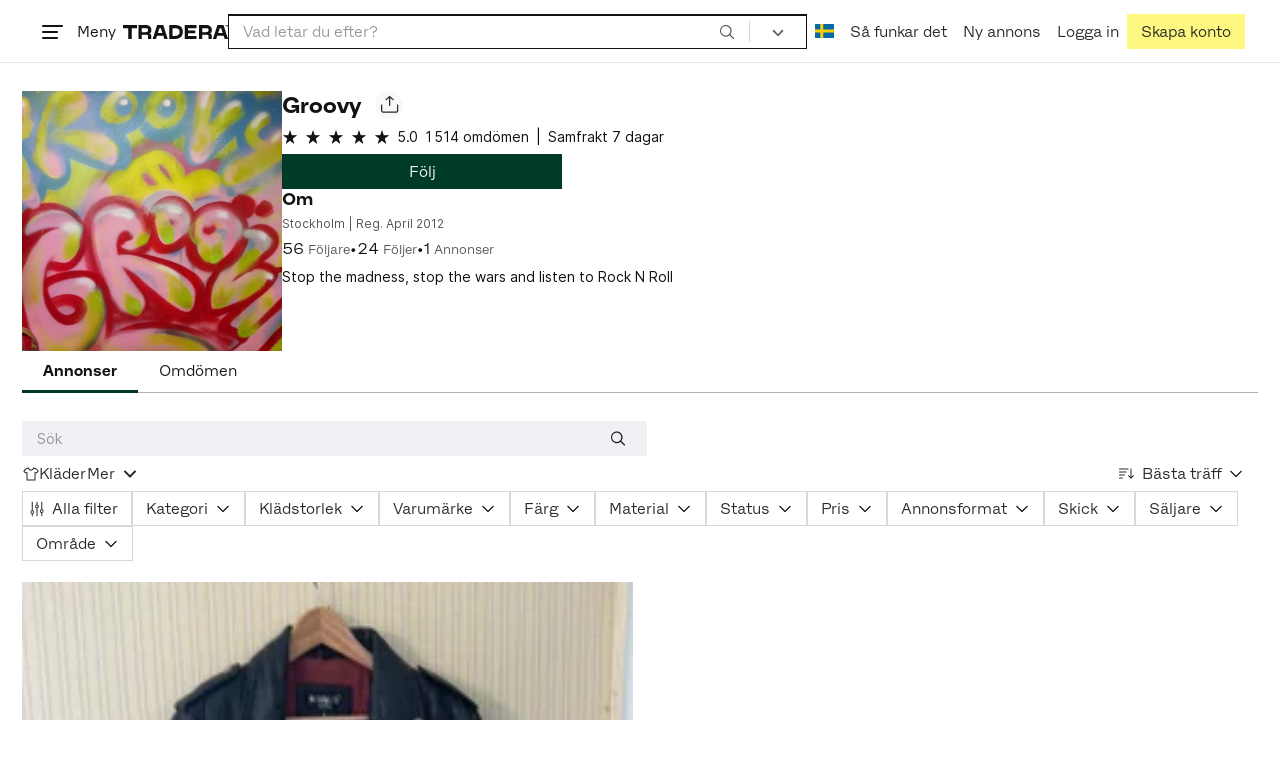

--- FILE ---
content_type: text/html; charset=utf-8
request_url: https://www.tradera.com/profile/items/3107851/groovy
body_size: 48044
content:
<!DOCTYPE html><html lang="sv" data-sentry-element="Html" data-sentry-component="TraderaDocument" data-sentry-source-file="_document.tsx"><head data-sentry-element="CustomHead" data-sentry-source-file="_document.tsx"><meta charSet="utf-8" data-next-head=""/><meta name="viewport" content="width=device-width, initial-scale=1" data-next-head=""/><title data-next-head="">Annonser från Groovy på Tradera.com</title><meta name="robots" content="noindex" data-next-head=""/><link rel="canonical" href="https://www.tradera.com/profile/items/3107851/groovy" data-next-head=""/><link rel="alternate" href="https://www.tradera.com/profile/items/3107851/groovy" hrefLang="sv-SE" data-next-head=""/><link rel="alternate" href="https://www.tradera.com/en/profile/items/3107851/groovy" hrefLang="en-US" data-next-head=""/><link rel="alternate" href="https://www.tradera.com/da/profile/items/3107851/groovy" hrefLang="da-DK" data-next-head=""/><link rel="alternate" href="https://www.tradera.com/de/profile/items/3107851/groovy" hrefLang="de-DE" data-next-head=""/><link rel="alternate" href="https://www.tradera.com/fr/profile/items/3107851/groovy" hrefLang="fr-FR" data-next-head=""/><link rel="alternate" href="https://www.tradera.com/nl/profile/items/3107851/groovy" hrefLang="nl-NL" data-next-head=""/><link rel="alternate" href="https://www.tradera.com/en/profile/items/3107851/groovy" hrefLang="x-default" data-next-head=""/><meta name="description" content="Handla second hand och begagnat från Groovy på Tradera. Hållbar shopping på Sveriges största cirkulära marknad, Tradera.com" data-next-head=""/><meta property="og:url" content="https://www.tradera.com/profile/items/3107851/groovy" data-next-head=""/><meta property="og:title" content="Annonser från Groovy på Tradera.com" data-next-head=""/><meta property="og:description" content="Handla second hand och begagnat från Groovy på Tradera. Hållbar shopping på Sveriges största cirkulära marknad, Tradera.com" data-next-head=""/><meta property="og:image" content="http://img.tradera.net/heroimages/medium-square/e24876cf-17a2-4948-a1f5-4195fb308339.jpg" data-next-head=""/><meta property="og:image:secure_url" content="https://img.tradera.net/heroimages/medium-square/e24876cf-17a2-4948-a1f5-4195fb308339.jpg" data-next-head=""/><link rel="preconnect" as="script" href="https://sdk.privacy-center.org/"/><link rel="preconnect" href="//www.googletagmanager.com" crossorigin="anonymous" data-sentry-component="GoogleTagManagerPreconnect" data-sentry-source-file="google-tag-manager.tsx"/><link rel="preconnect" href="//www.google-analytics.com" crossorigin="anonymous"/><link rel="preconnect" href="//img.tradera.net" crossorigin="anonymous"/><link rel="preconnect" href="//lwadm.com" crossorigin="anonymous"/><link rel="dns-prefetch" href="//www.googletagmanager.com" crossorigin="anonymous" data-sentry-component="GoogleTagManagerPrefetch" data-sentry-source-file="google-tag-manager.tsx"/><link rel="dns-prefetch" href="//static.tradera.net" crossorigin="anonymous"/><link rel="dns-prefetch" href="https://sdk.privacy-center.org/" crossorigin="anonymous"/><link rel="dns-prefetch" href="//lwadm.com" crossorigin="anonymous"/><link rel="dns-prefetch" href="//www.google.com" crossorigin="anonymous"/><link rel="dns-prefetch" href="//www.googletagservices.com" crossorigin="anonymous"/><link rel="dns-prefetch" href="//partner.googleadservices.com" crossorigin="anonymous"/><link rel="dns-prefetch" href="//static.criteo.net" crossorigin="anonymous"/><link rel="dns-prefetch" href="//bat.bing.com" crossorigin="anonymous"/><link rel="dns-prefetch" href="//www.google-analytics.com" crossorigin="anonymous"/><link rel="dns-prefetch" href="//www.googleadservices.com" crossorigin="anonymous"/><link rel="dns-prefetch" href="//tpc.googlesyndication.com" crossorigin="anonymous"/><link rel="dns-prefetch" href="//stats.g.doubleclick.net" crossorigin="anonymous"/><link rel="dns-prefetch" href="//www.google.se" crossorigin="anonymous"/><link rel="dns-prefetch" href="//widget.criteo.com" crossorigin="anonymous"/><link rel="dns-prefetch" href="//googleads.g.doubleclick.net" crossorigin="anonymous"/><link rel="dns-prefetch" href="//securepubads.g.doubleclick.net" crossorigin="anonymous"/><link rel="dns-prefetch" href="//img.tradera.net" crossorigin="anonymous"/><link rel="dns-prefetch" href="//dis.eu.criteo.com" crossorigin="anonymous"/><meta name="application-name" content="Tradera" data-sentry-element="meta" data-sentry-source-file="meta-tags.tsx"/><meta property="og:site_name" content="Tradera" data-sentry-element="meta" data-sentry-source-file="meta-tags.tsx"/><meta property="fb:admins" content="100007926946860" data-sentry-element="meta" data-sentry-source-file="meta-tags.tsx"/><meta name="theme-color" content="#fff" data-sentry-element="meta" data-sentry-source-file="meta-tags.tsx"/><meta name="apple-mobile-web-app-status-bar-style" content="default" data-sentry-element="meta" data-sentry-source-file="meta-tags.tsx"/><meta name="apple-itunes-app" content="app-id=427984084, app-argument=trd://profile/items/3107851/groovy" data-sentry-element="meta" data-sentry-source-file="meta-tags.tsx"/><link rel="icon" href="https://static.tradera.net/nextweb/_next/static/media/favicon.6fe7e4fa.ico"/><link rel="icon" href="https://static.tradera.net/nextweb/_next/static/media/favicon.6fe7e4fa.ico" type="image/x-icon"/><link rel="apple-touch-icon" sizes="57x57" href="https://static.tradera.net/nextweb/_next/static/media/apple-touch-icon-57x57.361c3265.png"/><link rel="apple-touch-icon" sizes="60x60" href="https://static.tradera.net/nextweb/_next/static/media/apple-touch-icon-60x60.005e9332.png"/><link rel="apple-touch-icon" sizes="72x72" href="https://static.tradera.net/nextweb/_next/static/media/apple-touch-icon-72x72.29cdab54.png"/><link rel="apple-touch-icon" sizes="76x76" href="https://static.tradera.net/nextweb/_next/static/media/apple-touch-icon-76x76.0df6904d.png"/><link rel="apple-touch-icon" sizes="114x114" href="https://static.tradera.net/nextweb/_next/static/media/apple-touch-icon-114x114.6681ec9b.png"/><link rel="apple-touch-icon" sizes="144x144" href="https://static.tradera.net/nextweb/_next/static/media/apple-touch-icon-144x144.49b6797f.png"/><link rel="apple-touch-icon" sizes="120x120" href="https://static.tradera.net/nextweb/_next/static/media/apple-touch-icon-120x120.cde634e0.png"/><link rel="apple-touch-icon" sizes="152x152" href="https://static.tradera.net/nextweb/_next/static/media/apple-touch-icon-152x152.a7873c64.png"/><link rel="apple-touch-icon" sizes="180x180" href="https://static.tradera.net/nextweb/_next/static/media/apple-touch-icon-180x180.e89a3862.png"/><meta name="apple-mobile-web-app-title" content="Tradera" data-sentry-element="meta" data-sentry-source-file="favicons.tsx"/><link rel="icon" type="image/png" href="https://static.tradera.net/nextweb/_next/static/media/favicon-192x192.a328e993.png" sizes="192x192"/><link rel="icon" type="image/png" href="https://static.tradera.net/nextweb/_next/static/media/favicon-96x96.22a79e4f.png" sizes="96x96"/><link rel="icon" type="image/png" href="https://static.tradera.net/nextweb/_next/static/media/favicon-16x16.0da8b5d1.png" sizes="16x16"/><link rel="icon" type="image/png" href="https://static.tradera.net/nextweb/_next/static/media/favicon-32x32.40065f0e.png" sizes="32x32"/><meta name="msapplication-TileImage" content="https://static.tradera.net/nextweb/_next/static/media/ms-icon-144x144.49b6797f.png" data-sentry-element="meta" data-sentry-source-file="favicons.tsx"/><meta name="msapplication-TileColor" content="#2d3741" data-sentry-element="meta" data-sentry-source-file="favicons.tsx"/><script async="" src="https://securepubads.g.doubleclick.net/tag/js/gpt.js" crossorigin="anonymous" data-sentry-component="GooglePublisherTags" data-sentry-source-file="google-publisher-tags.tsx"></script><link data-next-font="size-adjust" rel="preconnect" href="/" crossorigin="anonymous"/><link rel="preload" href="https://static.tradera.net/nextweb/_next/static/css/dc64d08255ab1867.css" as="style"/><link rel="stylesheet" href="https://static.tradera.net/nextweb/_next/static/css/dc64d08255ab1867.css" data-n-g=""/><link rel="preload" href="https://static.tradera.net/nextweb/_next/static/css/7609370a5df739e1.css" as="style"/><link rel="stylesheet" href="https://static.tradera.net/nextweb/_next/static/css/7609370a5df739e1.css" data-n-p=""/><link rel="preload" href="https://static.tradera.net/nextweb/_next/static/css/f81a9c7f7d2c5dbd.css" as="style"/><link rel="stylesheet" href="https://static.tradera.net/nextweb/_next/static/css/f81a9c7f7d2c5dbd.css" data-n-p=""/><link rel="preload" href="https://static.tradera.net/nextweb/_next/static/css/065258797a436698.css" as="style"/><link rel="stylesheet" href="https://static.tradera.net/nextweb/_next/static/css/065258797a436698.css" data-n-p=""/><noscript data-n-css=""></noscript><meta name="sentry-trace" content="6725b466c65d660ba3b4e405bf8989b4-1725288c159d1b60-0"/><meta name="baggage" content="sentry-environment=production,sentry-release=1.0.5888,sentry-public_key=cf5c8c66d2ca4b3f8e77035271c5028c,sentry-trace_id=6725b466c65d660ba3b4e405bf8989b4,sentry-org_id=67204,sentry-sampled=false,sentry-sample_rand=0.5310009251457948,sentry-sample_rate=0.0005"/></head><body class="site-pagename-CustomResults"><noscript data-sentry-component="GoogleTagManagerBodyScript" data-sentry-source-file="google-tag-manager.tsx"><iframe src="https://www.googletagmanager.com/ns.html?id=GTM-5TMB2D" height="0" width="0" style="display:none;visibility:hidden" title="Google Tag Manager"></iframe></noscript><div id="__next"><div class="site-container" data-sentry-component="BaseLayout" data-sentry-source-file="base-layout.tsx"><noscript data-sentry-component="NoScript" data-sentry-source-file="no-script.tsx">
                    <div class="alert alert-danger text-center mb-0">
                        <strong class="size-london">JavaScript är inaktiverat. Hemsidan kommer ha begränsad funktionalitet.</strong>
                    </div>
                </noscript><div class="sticky-outer-wrapper"><div class="sticky-inner-wrapper" style="position:relative;top:0px;z-index:200"><header class="site-header_header__r2mEf d-hybrid-none" id="site-header"><div class="site-header_content__Juhv2 d-flex flex-wrap gap-1 gap-md-2 py-2 px-2 px-xl-5"><a data-link-type="next-link" class="button_button__bmQqK button_theme__kbDOb button_theme-primary__QrqFX site-header_skipToContent__11Adw" data-sentry-element="Button" data-sentry-source-file="site-header.tsx" href="/profile/items/3107851/groovy#site-main">Till innehållet</a><nav aria-label="Huvudmeny" class="navbar z-modal ml-n1 ml-md-0 ml-lg-n1 ml-xl-0"><button class="button_button__bmQqK button_theme__kbDOb button_theme-text__b6_bC hamburger hamburger--squeeze  site-dropdown__hamburger" aria-labelledby="hamburger-button-label" aria-haspopup="true" aria-expanded="false" tabindex="0" data-sentry-element="Button" data-sentry-component="DropDownMenuHamburger" data-sentry-source-file="dropdown-menu-burger.tsx"><span class="hamburger-box" aria-hidden="true"><span class="hamburger-inner"></span></span><span id="hamburger-button-label" class="hamburger-label d-none d-lg-inline-block">Meny</span></button><div class="hidden" data-sentry-component="SeoLinks" data-sentry-source-file="seo-links.tsx"><a href="/category/1612">Accessoarer</a><a href="/category/20">Antikt &amp; Design</a><a href="/category/1611">Barnartiklar</a><a href="/category/33">Barnkläder &amp; Barnskor</a><a href="/category/302571">Barnleksaker</a><a href="/category/34">Biljetter &amp; Resor</a><a href="/category/32">Bygg &amp; Verktyg</a><a href="/category/11">Böcker &amp; Tidningar</a><a href="/category/12">Datorer &amp; Tillbehör</a><a href="/category/13">DVD &amp; Videofilmer</a><a href="/category/10">Fordon</a><a href="/category/14">Foto, Kameror &amp; Optik</a><a href="/category/15">Frimärken</a><a href="/category/36">Handgjort &amp; Konsthantverk</a><a href="/category/31">Hem &amp; Hushåll</a><a href="/category/17">Hemelektronik</a><a href="/category/18">Hobby</a><a href="/category/19">Klockor</a><a href="/category/16">Kläder</a><a href="/category/23">Konst</a><a href="/category/21">Musik</a><a href="/category/22">Mynt &amp; Sedlar</a><a href="/category/29">Samlarsaker</a><a href="/category/1623">Skor</a><a href="/category/340736">Skönhet</a><a href="/category/24">Smycken &amp; Ädelstenar</a><a href="/category/25">Sport &amp; Fritid</a><a href="/category/26">Telefoni, Tablets &amp; Wearables</a><a href="/category/1605">Trädgård &amp; Växter</a><a href="/category/30">TV-spel &amp; Datorspel</a><a href="/category/27">Vykort &amp; Bilder</a><a href="/category/28">Övrigt</a><a href="/inspiration">Inspiration</a></div></nav><div class="site-header_logo__tBmDA d-flex" id="slim-header__logo"><a data-link-type="next-link" class="d-flex align-items-center" aria-label="Startsidan" data-sentry-element="ALink" data-sentry-source-file="site-header.tsx" href="/"><svg viewBox="0 0 1401 1401" xmlns="http://www.w3.org/2000/svg" aria-hidden="true" class="site-header_app__nI3kG z-modal" data-sentry-element="TraderaAppLogo" data-sentry-source-file="site-header.tsx"><path d="M700 50A646 646 0 0050 701c0 173 68 337 191 459a646 646 0 00919 0 646 646 0 00191-459c0-174-68-338-191-460A646 646 0 00700 50zm1 1351c-188 0-364-73-496-205A696 696 0 010 701c0-188 73-364 205-496A696 696 0 01701 0c187 0 363 73 495 205a696 696 0 01205 496c0 187-73 363-205 495a696 696 0 01-495 205z"></path><path d="M379 979l-79 24-13-19 49-66 43 61zm-98 85l231-70-32-45-52 15-62-87 32-43-32-46-144 193 59 83zm466 131h-65c-27 0-41-10-41-33 0-21 13-32 41-32h65v65zm-161-33c0 48 32 84 96 84h120v-229h-55v67h-87c-11 0-17-5-17-12v-55h-54v56c0 15 12 27 28 29a70 70 0 00-31 60zm425-347L889 973l41 31 89-115 33 25-75 97 38 29 75-97 28 23-89 114 41 31 122-157-181-139m48-202l-8-39 124-26 9 40c11 53-4 81-46 90-43 8-68-12-79-65zm175-34l-19-94-225 45 19 93c18 85 72 122 141 108 74-15 102-66 84-152zM849 312l56-60 22 10-10 81-68-31zm43-123L727 364l51 24 37-39 96 45-6 54 50 23 28-239-91-43zM410 298l57-34c24-14 41-13 53 7 10 18 6 35-19 49l-57 34-34-56zm158-55c-24-41-71-56-127-23l-104 62 117 196 48-28-35-57 77-45c9-6 17-5 20 2l29 47 47-28-29-48c-8-13-24-17-39-11 10-22 9-46-4-67zM192 721l19-89 175 37 11-54-175-37 19-89-50-11-50 232 51 11m35 221l-4-5-17 12-5-8-5 4 14 20 5-3-6-8 18-12m-45-17l13-2-6 11 5 8 22-16-3-4-18 12 8-14-3-4-15 3h-1l18-12-3-5-22 15 5 8"></path></svg><svg viewBox="0 0 142 19" xmlns="http://www.w3.org/2000/svg" aria-hidden="true" class="site-header_normal__CtWs3 z-modal" data-sentry-element="TraderaLogo" data-sentry-source-file="site-header.tsx"><title>Tradera</title><path d="M30.6 0c5.2 0 7.8 3 7.8 7 0 2.1-.9 3.8-2.5 5 1.3.2 2.3 1.1 2.3 2.4V19h-4.4v-4.6c0-.6-.5-1-1.3-1H25.3V19h-4.4V0zm81.8 0c5.2 0 7.8 3 7.8 7 0 2.1-.9 3.8-2.5 5 1.3.2 2.3 1.1 2.3 2.4V19h-4.4v-4.6c0-.6-.5-1-1.3-1H107.1V19h-4.4V0zM18.9 0v4.3h-7.2V19H7.2V4.3H0V0zm80.6 0v4.3H87.8v3h9.8v4h-9.8v3.5h11.7V19H83.4V0zM70.2 0c7.1 0 10.7 3.1 10.7 9.4 0 5.9-3.8 9.6-10.8 9.6h-7.6V0zm65.7 0l6.1 19h-4.5l-1.4-4.3h-8.6l-1.4 4.3h-4.5l6.1-19zM54.4 0l6.1 19H56l-1.4-4.3H46L44.6 19h-4.5l6.1-19zm15.7 4.3h-3.2v10.5h3.2c4.4 0 6.4-1.6 6.4-5.3 0-3.6-2-5.2-6.4-5.2zm62.7 0h-1.9l-2.1 6.5h6zm-81.6 0h-1.9l-2.1 6.5h6zm-20.6 0h-5.3v5.4h5.3c2.3 0 3.3-1 3.3-2.7 0-2-1.1-2.7-3.3-2.7zm81.8 0h-5.3v5.4h5.3c2.3 0 3.3-1 3.3-2.7 0-2-1.1-2.7-3.3-2.7zm28-4.3l.4 1 .4-1h.7v2.2h-.5V.5l-.4 1.1h-.4l-.5-1.2v1.7h-.4V0zm-1 0v.4h-.7v1.7h-.5V.4h-.7V0z"></path></svg></a></div><div class="mt-1 mt-md-0 justify-content-center w-100 site-header_search___d1bo d-flex" id="slim-header__search"><form action="/search" method="GET" autoComplete="off" class="row no-gutters search-input_searchInputForm__tMSnK search-input_searchInputFormBorder__HfSlS" role="search" data-sentry-component="SearchInput" data-sentry-source-file="search-input.tsx"><div class="col h-100"><input aria-label="Sök efter saker, säljare eller en kategori." type="text" role="combobox" aria-controls="search-input-suggestions" aria-autocomplete="list" aria-expanded="false" class="form-control focus-visible search-input_searchInputField__8sm1Z search-input_formControl__V8nci" data-search-field="true" data-testid="search-input" name="q" placeholder="Vad letar du efter?" maxLength="98" value=""/><div class="position-relative"></div><fieldset class="search-input_searchInputFormButtons__Ub1je"><button class="button_button__bmQqK button_theme__kbDOb button_theme-unbutton__ZqdIo button_fluid__CPEZu h-100 px-2 focus-visible-inner text-gray-600" aria-label="Sök" title="Sök" type="submit"><svg viewBox="0 0 16 16" xmlns="http://www.w3.org/2000/svg" class="icon"><path clip-rule="evenodd" d="M3.4 3.5c-1.8 1.8-1.8 4.8 0 6.6s4.8 1.8 6.6 0 1.8-4.8 0-6.6a4.53 4.53 0 00-6.6 0zm-.7 7.4C.4 8.6.4 5 2.7 2.7s5.9-2.3 8.2 0c2.1 2.1 2.3 5.5.4 7.8l3.6 3.6c.2.2.2.6 0 .8s-.6.2-.8 0l-3.6-3.6a5.94 5.94 0 01-7.8-.4z" fill-rule="evenodd"></path></svg></button></fieldset></div><div class="d-none d-md-flex col-md-auto"><div class="position-relative"><button class="button_button__bmQqK button_theme__kbDOb button_theme-unbutton__ZqdIo search-input_categoryLabel__RGo8l unbutton bg-white position-relative text-styled d-flex align-items-center h-100 cursor-pointer focus-visible-inner " type="button" aria-labelledby="filterByCategoryLabel selectedCategoryName" data-sentry-element="DropdownMenuTrigger" data-sentry-source-file="search-category.tsx" aria-haspopup="menu" aria-expanded="false" data-state="closed"><span class="search-input_categoryName__icD0a px-2 font-hansen"><span id="filterByCategoryLabel" class="sr-only">Filtrera efter kategori</span><span class="px-1"><svg viewBox="0 0 16 16" xmlns="http://www.w3.org/2000/svg" class="icon icon-xs align-middle" data-sentry-element="ArrowDownIcon" data-sentry-component="DropdownIcon" data-sentry-source-file="dropdown-menu.tsx"><path d="M8 9.2l4.9-5 1.4 1.4L8 12 1.7 5.6l1.4-1.4z"></path></svg></span></span></button></div><input type="hidden" name="categoryId" value="0"/></div></form></div><nav aria-label="Kontomeny" data-orientation="horizontal" dir="ltr" class="menu_root__E_THG ml-auto" data-sentry-element="NavigationMenu.Root" data-sentry-component="Root" data-sentry-source-file="menu.tsx"><div style="position:relative"><ul data-orientation="horizontal" class="plain-list d-flex gap-1 gap-lg-2" data-sentry-element="NavigationMenu.List" data-sentry-component="List" data-sentry-source-file="menu.tsx" dir="ltr"><li class="site-header_menuOption__gHvzT d-none d-lg-flex" data-sentry-element="NavigationMenu.Item" data-sentry-component="Item" data-sentry-source-file="menu.tsx"><button class="button_button__bmQqK button_theme__kbDOb button_theme-text__b6_bC button_branded-text__anUaZ site-header_button__Eo_4o" aria-label="Nuvarande språk är Svenska" data-sentry-element="Button" data-sentry-source-file="localization-link.tsx" id="radix-:R349nf6:-trigger-radix-:Rv49nf6:" data-state="closed" aria-expanded="false" aria-controls="radix-:R349nf6:-content-radix-:Rv49nf6:" data-sentry-component="Trigger" data-radix-collection-item=""><span data-testid="localization-link" class="site-header_linkText__Hzw5_"><img src="https://static.tradera.net/nextweb/_next/static/images/se.5a79810b.svg" alt="Flag of SE" class="site-header_flag__QZX_z" data-sentry-component="Flag" data-sentry-source-file="flag.tsx"/></span></button></li><li class="site-header_menuOption__gHvzT d-none d-md-flex" data-sentry-element="NavigationMenu.Item" data-sentry-component="Item" data-sentry-source-file="menu.tsx"><a data-link-type="next-link" class="button_button__bmQqK button_theme__kbDOb button_theme-text__b6_bC site-header_button__Eo_4o" data-sentry-element="Button" data-sentry-source-file="how-tradera-works.tsx" id="radix-:R349nf6:-trigger-radix-:R1f49nf6:" data-state="closed" aria-expanded="false" aria-controls="radix-:R349nf6:-content-radix-:R1f49nf6:" data-sentry-component="Trigger" data-radix-collection-item="" href="/how-to-buy"><span class="site-header_linkText__Hzw5_">Så funkar det</span></a></li><li class="site-header_menuOption__gHvzT z-modal d-none d-xl-flex"><a href="/selling/new" class="button_button__bmQqK button_theme__kbDOb button_theme-text__b6_bC site-header_button__Eo_4o" aria-label="Ny annons" title="Ny annons" data-sentry-element="Button" data-sentry-component="NewListingLink" data-sentry-source-file="new-listing-link.tsx" data-link-type="a-link"><span class="site-header_linkText__Hzw5_">Ny annons</span></a></li><li class="site-header_menuOption__gHvzT z-header"><button class="button_button__bmQqK button_theme__kbDOb button_theme-text__b6_bC z-modal site-header_button__Eo_4o" aria-haspopup="true" aria-expanded="false" id="profile-button" data-sentry-element="Button" data-sentry-component="ProfileLink" data-sentry-source-file="profile-link.tsx"><div class="d-flex gap-1"><span class="site-header_linkText__Hzw5_">Logga in</span></div></button></li><li class="site-header_menuOption__gHvzT z-header d-none d-sm-flex align-items-end"><a href="/register" class="button_button__bmQqK button_theme__kbDOb button_theme-highlight__2p_cZ" data-sentry-element="Button" data-sentry-component="SignUpLink" data-sentry-source-file="sign-up-link.tsx" data-link-type="a-link"><span class="site-header_linkText__Hzw5_">Skapa konto</span></a></li></ul></div></nav></div></header><div class="loader-line_line__vRd0T" data-sentry-component="LoaderLine" data-sentry-source-file="loader-line.tsx"></div></div></div><div class="Toastify"></div><div id="measure-100vh" style="height:100vh;position:absolute"></div><div class="site-main" id="site-main" tabindex="-1"><div class="site-width_wrapper__WuUV8 px-2 px-md-3 px-lg-2 px-xl-1 mt-2 mt-md-3 mt-lg-4 mb-2 mb-md-4 d-flex flex-column gap-2" data-sentry-element="SiteWidth" data-sentry-component="SiteWidth" data-sentry-source-file="site-width.tsx"><div class="d-flex d-md-none align-items-center w-100 justify-content-between"><button class="button_button__bmQqK button_theme__kbDOb button_theme-text__b6_bC pl-0" title="Tillbaka" aria-label="Tillbaka" data-sentry-element="Button" data-sentry-source-file="profile-header.tsx"><span class="d-flex align-items-center w-100 justify-content-center"><span class="d-flex"><svg viewBox="0 0 16 16" xmlns="http://www.w3.org/2000/svg" class="icon icon-sm"><path clip-rule="evenodd" d="M5.3 8L12 1.3c.2-.2.2-.5 0-.7s-.5-.2-.7 0L3.9 8l7.4 7.4c.2.2.5.2.7 0s.2-.5 0-.7z" fill-rule="evenodd"></path></svg></span></span></button><button class="button_button__bmQqK button_theme__kbDOb button_theme-light___dOU_ button_round__Md3D1 button_fluid__CPEZu" title="Dela säljarens sida" aria-label="Dela säljarens sida" data-sentry-element="Button" data-sentry-source-file="profile-share-button.tsx"><svg viewBox="0 0 21 21" xmlns="http://www.w3.org/2000/svg" class="icon icon-md" data-sentry-element="ShareIcon" data-sentry-source-file="profile-share-button.tsx"><g clip-rule="evenodd" fill-rule="evenodd"><path d="M17.34 17.51a.6.6 0 00.6-.6V11c0-.33.28-.6.62-.6.33 0 .6.27.6.6v5.9c0 1-.81 1.81-1.82 1.81H3.94a1.82 1.82 0 01-1.84-1.81V11c0-.33.28-.6.61-.6s.61.27.61.6v5.9c0 .33.28.6.61.6z"></path><path d="M10.63 12.07a.6.6 0 01-.61-.6V3.92l-2.5 2.21a.61.61 0 01-.87-.05.6.6 0 01.05-.85l3.52-3.11c.23-.2.58-.2.81 0l3.52 3.1c.25.23.28.61.05.86a.61.61 0 01-.86.05l-2.5-2.21v7.53a.6.6 0 01-.61.61z"></path></g></svg></button></div><div class="d-flex gap-2 gap-md-3"><div class="profile-image_imageWrapper__UGouY flex-grow-0 flex-shrink-0" data-sentry-component="ProfileImage" data-sentry-source-file="profile-image.tsx"><div class="profile-image_image__QC6o2"><img srcSet="https://img.tradera.net/heroimages/small-square/e24876cf-17a2-4948-a1f5-4195fb308339.jpg 425w" sizes="(max-width: 767px) 100vw, 260px" src="https://img.tradera.net/heroimages/small-square/e24876cf-17a2-4948-a1f5-4195fb308339.jpg" alt="Groovy"/></div></div><div class="flex-grow-1 d-flex flex-column gap-2"><div class="d-flex flex-column" data-sentry-component="ProfileDetails" data-sentry-source-file="profile-details.tsx"><div class="d-flex align-items-center mb-1"><h1 class="heading-berlin text-styled text-break mr-2 mb-0 flex-grow-1 flex-md-grow-0">Groovy</h1><div class="d-none d-md-block"><button class="button_button__bmQqK button_theme__kbDOb button_theme-light___dOU_ button_round__Md3D1 button_fluid__CPEZu" title="Dela säljarens sida" aria-label="Dela säljarens sida" data-sentry-element="Button" data-sentry-source-file="profile-share-button.tsx"><svg viewBox="0 0 21 21" xmlns="http://www.w3.org/2000/svg" class="icon icon-md" data-sentry-element="ShareIcon" data-sentry-source-file="profile-share-button.tsx"><g clip-rule="evenodd" fill-rule="evenodd"><path d="M17.34 17.51a.6.6 0 00.6-.6V11c0-.33.28-.6.62-.6.33 0 .6.27.6.6v5.9c0 1-.81 1.81-1.82 1.81H3.94a1.82 1.82 0 01-1.84-1.81V11c0-.33.28-.6.61-.6s.61.27.61.6v5.9c0 .33.28.6.61.6z"></path><path d="M10.63 12.07a.6.6 0 01-.61-.6V3.92l-2.5 2.21a.61.61 0 01-.87-.05.6.6 0 01.05-.85l3.52-3.11c.23-.2.58-.2.81 0l3.52 3.1c.25.23.28.61.05.86a.61.61 0 01-.86.05l-2.5-2.21v7.53a.6.6 0 01-.61.61z"></path></g></svg></button></div></div><div class="d-flex flex-column flex-md-row"><div class="d-flex flex-column mb-md-1 flex-md-row align-items-md-center"><div class="rating-stars_rating-stars__0o53J d-flex"><a data-link-type="next-link" class="position-relative" data-sentry-element="ALink" data-sentry-source-file="rating-stars.tsx" href="/profile/feedback/3107851/groovy"><div class="rating-stars_rating-stars__overlay__GZeCQ" style="width:102.5%"><svg viewBox="0 0 16 16" xmlns="http://www.w3.org/2000/svg" class="icon icon-sm" data-sentry-element="RatingIcon" data-sentry-source-file="rating-stars.tsx"><path clip-rule="evenodd" d="M8 1l1.7 5.3H15l-4.3 3.3 1.6 5.4L8 11.7 3.7 15l1.6-5.4L1 6.3h5.3z" fill-rule="evenodd"></path></svg><svg viewBox="0 0 16 16" xmlns="http://www.w3.org/2000/svg" class="icon icon-sm ml-1" data-sentry-element="RatingIcon" data-sentry-source-file="rating-stars.tsx"><path clip-rule="evenodd" d="M8 1l1.7 5.3H15l-4.3 3.3 1.6 5.4L8 11.7 3.7 15l1.6-5.4L1 6.3h5.3z" fill-rule="evenodd"></path></svg><svg viewBox="0 0 16 16" xmlns="http://www.w3.org/2000/svg" class="icon icon-sm ml-1" data-sentry-element="RatingIcon" data-sentry-source-file="rating-stars.tsx"><path clip-rule="evenodd" d="M8 1l1.7 5.3H15l-4.3 3.3 1.6 5.4L8 11.7 3.7 15l1.6-5.4L1 6.3h5.3z" fill-rule="evenodd"></path></svg><svg viewBox="0 0 16 16" xmlns="http://www.w3.org/2000/svg" class="icon icon-sm ml-1" data-sentry-element="RatingIcon" data-sentry-source-file="rating-stars.tsx"><path clip-rule="evenodd" d="M8 1l1.7 5.3H15l-4.3 3.3 1.6 5.4L8 11.7 3.7 15l1.6-5.4L1 6.3h5.3z" fill-rule="evenodd"></path></svg><svg viewBox="0 0 16 16" xmlns="http://www.w3.org/2000/svg" class="icon icon-sm ml-1" data-sentry-element="RatingIcon" data-sentry-source-file="rating-stars.tsx"><path clip-rule="evenodd" d="M8 1l1.7 5.3H15l-4.3 3.3 1.6 5.4L8 11.7 3.7 15l1.6-5.4L1 6.3h5.3z" fill-rule="evenodd"></path></svg></div><div class="rating-stars_rating-stars__base__qDbKq"><svg viewBox="0 0 16 16" xmlns="http://www.w3.org/2000/svg" class="icon icon-sm" data-sentry-element="RatingIcon" data-sentry-source-file="rating-stars.tsx"><path clip-rule="evenodd" d="M8 1l1.7 5.3H15l-4.3 3.3 1.6 5.4L8 11.7 3.7 15l1.6-5.4L1 6.3h5.3z" fill-rule="evenodd"></path></svg><svg viewBox="0 0 16 16" xmlns="http://www.w3.org/2000/svg" class="icon icon-sm ml-1" data-sentry-element="RatingIcon" data-sentry-source-file="rating-stars.tsx"><path clip-rule="evenodd" d="M8 1l1.7 5.3H15l-4.3 3.3 1.6 5.4L8 11.7 3.7 15l1.6-5.4L1 6.3h5.3z" fill-rule="evenodd"></path></svg><svg viewBox="0 0 16 16" xmlns="http://www.w3.org/2000/svg" class="icon icon-sm ml-1" data-sentry-element="RatingIcon" data-sentry-source-file="rating-stars.tsx"><path clip-rule="evenodd" d="M8 1l1.7 5.3H15l-4.3 3.3 1.6 5.4L8 11.7 3.7 15l1.6-5.4L1 6.3h5.3z" fill-rule="evenodd"></path></svg><svg viewBox="0 0 16 16" xmlns="http://www.w3.org/2000/svg" class="icon icon-sm ml-1" data-sentry-element="RatingIcon" data-sentry-source-file="rating-stars.tsx"><path clip-rule="evenodd" d="M8 1l1.7 5.3H15l-4.3 3.3 1.6 5.4L8 11.7 3.7 15l1.6-5.4L1 6.3h5.3z" fill-rule="evenodd"></path></svg><svg viewBox="0 0 16 16" xmlns="http://www.w3.org/2000/svg" class="icon icon-sm ml-1" data-sentry-element="RatingIcon" data-sentry-source-file="rating-stars.tsx"><path clip-rule="evenodd" d="M8 1l1.7 5.3H15l-4.3 3.3 1.6 5.4L8 11.7 3.7 15l1.6-5.4L1 6.3h5.3z" fill-rule="evenodd"></path></svg></div></a><div class="rating-stars_rating-stars__0o53J ml-1 my-auto"><a href="/profile/feedback/3107851/groovy">5.0</a></div></div><a data-link-type="next-link" class="ml-md-1 size-dublin mt-1 mt-md-0" href="/profile/feedback/3107851/groovy">1 514 omdömen</a></div><p class="mb-0 mt-2 mt-md-0 size-dublin"><span class="px-1 d-none d-md-inline">|</span>Samfrakt<!-- --> <span>7 dagar</span></p></div></div><div class="profile-buttons_wrapper__1XjPr" data-sentry-component="ProfileButtons" data-sentry-source-file="profile-buttons.tsx"><div class="d-flex gap-1 w-100"><button class="button_button__bmQqK button_theme__kbDOb button_theme-primary__QrqFX button_fluid__CPEZu text-nowrap text-truncate">Följ</button></div></div><div data-sentry-component="ProfileDescription" data-sentry-source-file="profile-description.tsx"><div class="mb-1"><div class="d-flex gap-2"><h1 class="heading_reset__PaAEB size-london text-styled" data-sentry-element="Heading" data-sentry-source-file="profile-description.tsx">Om</h1></div><p class="text-gray-600 text-left size-oslo m-0 mt-1">Stockholm<!-- --> | <!-- -->Reg.<!-- --> <!-- -->April 2012</p><div class="d-flex gap-1 font-hansen mt-1" data-sentry-component="ProfileStats" data-sentry-source-file="profile-description.tsx"><div>56<!-- --> <span class="text_reset__qhVLr text_wrapper__g8400 text_size-oslo__rGZBE text-gray-600" data-sentry-element="Text" data-sentry-source-file="profile-description.tsx">Följare</span></div>•<div>24<!-- --> <span class="text_reset__qhVLr text_wrapper__g8400 text_size-oslo__rGZBE text-gray-600" data-sentry-element="Text" data-sentry-source-file="profile-description.tsx">Följer</span></div>•<div>1<!-- --> <span class="text_reset__qhVLr text_wrapper__g8400 text_size-oslo__rGZBE text-gray-600">Annonser</span></div></div></div><div class="partially-hidden-content_wrapper__so7xY mt-1 profile-description_textWrapper__U1lMg" data-sentry-component="PartiallyHiddenContent" data-sentry-source-file="partially-hidden-content.tsx"><div id="profile-description" class="partially-hidden-content_childrenWrapper__7hrjr partially-hidden-content_contentHidden__zbWGu" style="max-height:3rem"><p class="mb-0">Stop the madness, stop the wars and listen to Rock N Roll</p></div><div class="partially-hidden-content_trigger__qwIvk partially-hidden-content_triggerMinHeight__hfyME"></div></div></div></div></div><ul class="nav nav-tabs" data-sentry-component="ProfileHeaderNav" data-sentry-source-file="profile-header-nav.tsx"><li class="nav-item"><a href="/profile/items/3107851/groovy" class="nav-link active" data-sentry-element="ALink" data-sentry-source-file="profile-header-nav.tsx" data-link-type="a-link">Annonser</a></li><li class="nav-item"><a data-link-type="next-link" class="nav-link " data-sentry-element="ALink" data-sentry-source-file="profile-header-nav.tsx" href="/profile/feedback/3107851/groovy">Omdömen</a></li></ul></div><div class="" data-sentry-component="LayoutA" data-sentry-source-file="index.tsx"><div class="site-width_wrapper__WuUV8 px-2 px-md-3 px-lg-2 px-xl-1" data-sentry-component="SiteWidth" data-sentry-source-file="site-width.tsx"><div class="d-flex flex-column gap-2 gap-lg-3" data-sentry-component="SearchResultsHeader" data-sentry-source-file="search-results-header.tsx"><header class="d-flex flex-column gap-2"><div class="d-flex gap-2"><div class="flex-1"><div class="search-field-profile-page_searchFieldProfilePage___kCSr" data-sentry-component="SearchFieldProfilePage" data-sentry-source-file="search-field-profile-page.tsx"><div class="form-control-with-icon"><form><input type="text" class="form-control" placeholder="Sök" value=""/></form><svg viewBox="0 0 16 16" xmlns="http://www.w3.org/2000/svg" class="icon icon-dark mr-2" data-sentry-element="SearchIcon" data-sentry-source-file="search-field-profile-page.tsx"><path clip-rule="evenodd" d="M3.4 3.5c-1.8 1.8-1.8 4.8 0 6.6s4.8 1.8 6.6 0 1.8-4.8 0-6.6a4.53 4.53 0 00-6.6 0zm-.7 7.4C.4 8.6.4 5 2.7 2.7s5.9-2.3 8.2 0c2.1 2.1 2.3 5.5.4 7.8l3.6 3.6c.2.2.2.6 0 .8s-.6.2-.8 0l-3.6-3.6a5.94 5.94 0 01-7.8-.4z" fill-rule="evenodd"></path></svg></div></div></div></div><div class="d-flex gap-2"><nav data-test-filter-categories="true" class="position-relative w-100 d-flex flex-wrap align-items-center gap-x-3 gap-y-1" aria-label="Kategorialternativ" data-sentry-component="FilterCategoriesButtonGroup" data-sentry-source-file="filter-categories-button-group.tsx"><a data-link-type="next-link" class="button_button__bmQqK button_theme__kbDOb button_theme-text__b6_bC button_branded-text__anUaZ d-inline-flex align-items-center gap-1 px-0 text-nowrap" data-test-category-link="true" aria-label="Filtrera efter Kläder" href="/category/16"><img src="https://static.tradera.net/nextweb/_next/static/images/category-clothes.0a7e4430.svg" loading="lazy" decoding="async" class="icon icon-sm" alt="" data-sentry-component="getCategoryIcon" data-sentry-source-file="category-icon-helper.tsx"/>Kläder</a><div class="position-relative"><button class="button_button__bmQqK button_theme__kbDOb button_theme-unbutton__ZqdIo button_branded-text__anUaZ text-left py-1" aria-label="Visa all kategorier" data-sentry-element="DropdownMenuPrimitiveTrigger" data-sentry-source-file="dropdown-menu.tsx" data-sentry-component="DropdownMenuTrigger" aria-haspopup="menu" aria-expanded="false" data-state="closed"><span class="d-flex align-items-center w-100">Mer<span class="d-flex justify-content-end ml-1"><svg viewBox="0 0 16 16" xmlns="http://www.w3.org/2000/svg" class="icon icon-sm icon" data-sentry-element="ArrowDownIcon" data-sentry-component="DropdownIcon" data-sentry-source-file="dropdown-button.tsx"><path d="M8 9.2l4.9-5 1.4 1.4L8 12 1.7 5.6l1.4-1.4z"></path></svg></span></span></button></div></nav><div class="position-relative"><button class="button_button__bmQqK button_theme__kbDOb button_theme-text__b6_bC button_branded-text__anUaZ text-left text-nowrap align-middle" aria-label="Resultaten sorteras enligt Bästa träff" data-sentry-element="DropdownMenuPrimitiveTrigger" data-sentry-source-file="dropdown-menu.tsx" data-sentry-component="DropdownMenuTrigger" aria-haspopup="menu" aria-expanded="false" data-state="closed"><span class="d-flex align-items-center w-100"><svg viewBox="0 0 16 11" xmlns="http://www.w3.org/2000/svg" class="icon mr-1"><path fill-rule="evenodd" clip-rule="evenodd" d="M0 .5C0 .22.22 0 .5 0h8.6a.5.5 0 010 1H.5A.5.5 0 010 .5zm0 3c0-.28.22-.5.5-.5h6.68a.5.5 0 010 1H.5a.5.5 0 01-.5-.5zM.5 9a.5.5 0 000 1h2.84a.5.5 0 000-1H.5zM0 6.5c0-.28.22-.5.5-.5h4.76a.5.5 0 010 1H.5a.5.5 0 01-.5-.5zM12.48.41A.49.49 0 0012 0a.49.49 0 00-.48.5v7.99L9.65 6.54l-.67.71 3.05 3.18 3.06-3.18-.68-.7-1.93 2V.4z"></path></svg>Bästa träff<span class="d-flex justify-content-end ml-1"><svg xmlns="http://www.w3.org/2000/svg" class="icon"><path fill-rule="evenodd" clip-rule="evenodd" d="M2.65 5.15a.5.5 0 01.7 0L8 9.79l4.65-4.64a.5.5 0 01.7.7l-5 5a.5.5 0 01-.7 0l-5-5a.5.5 0 010-.7z"></path><path fill-rule="evenodd" clip-rule="evenodd" d="M12.54 5.04a.65.65 0 01.92.92l-5 5a.65.65 0 01-.92 0l-5-5a.65.65 0 11.92-.92L8 9.58l4.54-4.54z"></path></svg></span></span></button></div></div></header><div data-sentry-component="FilterSection" data-sentry-source-file="filter-section.tsx"><div style="height:0;display:none"></div><div class="d-flex flex-column gap-2"><div class="filter-section_innerWrapper__oYg_5"><div class="d-flex flex-md-wrap gap-1 search-filter_wrapper__Cf7ZF" data-sentry-component="SearchFilter" data-sentry-source-file="search-filter.tsx"><button class="button_button__bmQqK button_theme__kbDOb button_theme-tag__fQvyc undefined button_branded-text__anUaZ button_size-xs__bTkuc" aria-haspopup="dialog" aria-expanded="false" data-sentry-element="Button" data-sentry-source-file="search-filter.tsx"><span class="d-flex align-items-center w-100 justify-content-center"><span class="d-flex mr-1"><svg viewBox="0 0 14 17" xmlns="http://www.w3.org/2000/svg" class="icon icon-sm"><path fill-rule="evenodd" clip-rule="evenodd" d="M2 .75c.28 0 .5.22.5.5v9h-1v-9c0-.28.22-.5.5-.5zm5 0c.28 0 .5.22.5.5v3h-1v-3c0-.28.22-.5.5-.5zm5 0c.28 0 .5.22.5.5v8h-1v-8c0-.28.22-.5.5-.5zm-5.5 15v-8.5h1v8.5a.5.5 0 11-1 0zm5 0v-3.5h1v3.5a.5.5 0 11-1 0zm-10 0v-2.5h1v2.5a.5.5 0 11-1 0z"></path><path fill-rule="evenodd" clip-rule="evenodd" d="M3 11.75a1 1 0 10-2 0 1 1 0 002 0zm1 0a2 2 0 10-4 0 2 2 0 004 0zm4-6a1 1 0 10-2 0 1 1 0 002 0zm1 0a2 2 0 10-4 0 2 2 0 004 0zm4 5a1 1 0 10-2 0 1 1 0 002 0zm1 0a2 2 0 10-4 0 2 2 0 004 0z"></path></svg></span><span class="visually-hidden-mobile">Alla filter</span><span class="d-flex justify-content-end ml-1"></span></span></button><div class="position-relative"><button class="button_button__bmQqK button_theme__kbDOb button_theme-dropdown__WKgWx text-left" data-sentry-element="DropdownMenuPrimitiveTrigger" data-sentry-source-file="dropdown-menu.tsx" data-sentry-component="DropdownMenuTrigger" aria-haspopup="menu" aria-expanded="false" data-state="closed"><span class="d-flex align-items-center w-100">Kategori<span class="d-flex justify-content-end ml-1"><svg xmlns="http://www.w3.org/2000/svg" class="icon"><path fill-rule="evenodd" clip-rule="evenodd" d="M2.65 5.15a.5.5 0 01.7 0L8 9.79l4.65-4.64a.5.5 0 01.7.7l-5 5a.5.5 0 01-.7 0l-5-5a.5.5 0 010-.7z"></path><path fill-rule="evenodd" clip-rule="evenodd" d="M12.54 5.04a.65.65 0 01.92.92l-5 5a.65.65 0 01-.92 0l-5-5a.65.65 0 11.92-.92L8 9.58l4.54-4.54z"></path></svg></span></span></button></div><div class="position-relative"><button class="button_button__bmQqK button_theme__kbDOb button_theme-dropdown__WKgWx text-left text-nowrap align-middle" data-sentry-element="DropdownMenuPrimitiveTrigger" data-sentry-source-file="dropdown-menu.tsx" data-sentry-component="DropdownMenuTrigger" aria-haspopup="menu" aria-expanded="false" data-state="closed"><span class="d-flex align-items-center w-100">Klädstorlek<span class="d-flex justify-content-end ml-1"><svg xmlns="http://www.w3.org/2000/svg" class="icon"><path fill-rule="evenodd" clip-rule="evenodd" d="M2.65 5.15a.5.5 0 01.7 0L8 9.79l4.65-4.64a.5.5 0 01.7.7l-5 5a.5.5 0 01-.7 0l-5-5a.5.5 0 010-.7z"></path><path fill-rule="evenodd" clip-rule="evenodd" d="M12.54 5.04a.65.65 0 01.92.92l-5 5a.65.65 0 01-.92 0l-5-5a.65.65 0 11.92-.92L8 9.58l4.54-4.54z"></path></svg></span></span></button></div><div class="position-relative"><button class="button_button__bmQqK button_theme__kbDOb button_theme-dropdown__WKgWx text-left text-nowrap align-middle" data-sentry-element="DropdownMenuPrimitiveTrigger" data-sentry-source-file="dropdown-menu.tsx" data-sentry-component="DropdownMenuTrigger" aria-haspopup="menu" aria-expanded="false" data-state="closed"><span class="d-flex align-items-center w-100">Varumärke<span class="d-flex justify-content-end ml-1"><svg xmlns="http://www.w3.org/2000/svg" class="icon"><path fill-rule="evenodd" clip-rule="evenodd" d="M2.65 5.15a.5.5 0 01.7 0L8 9.79l4.65-4.64a.5.5 0 01.7.7l-5 5a.5.5 0 01-.7 0l-5-5a.5.5 0 010-.7z"></path><path fill-rule="evenodd" clip-rule="evenodd" d="M12.54 5.04a.65.65 0 01.92.92l-5 5a.65.65 0 01-.92 0l-5-5a.65.65 0 11.92-.92L8 9.58l4.54-4.54z"></path></svg></span></span></button></div><div class="position-relative"><button class="button_button__bmQqK button_theme__kbDOb button_theme-dropdown__WKgWx text-left text-nowrap align-middle" data-sentry-element="DropdownMenuPrimitiveTrigger" data-sentry-source-file="dropdown-menu.tsx" data-sentry-component="DropdownMenuTrigger" aria-haspopup="menu" aria-expanded="false" data-state="closed"><span class="d-flex align-items-center w-100">Färg<span class="d-flex justify-content-end ml-1"><svg xmlns="http://www.w3.org/2000/svg" class="icon"><path fill-rule="evenodd" clip-rule="evenodd" d="M2.65 5.15a.5.5 0 01.7 0L8 9.79l4.65-4.64a.5.5 0 01.7.7l-5 5a.5.5 0 01-.7 0l-5-5a.5.5 0 010-.7z"></path><path fill-rule="evenodd" clip-rule="evenodd" d="M12.54 5.04a.65.65 0 01.92.92l-5 5a.65.65 0 01-.92 0l-5-5a.65.65 0 11.92-.92L8 9.58l4.54-4.54z"></path></svg></span></span></button></div><div class="position-relative"><button class="button_button__bmQqK button_theme__kbDOb button_theme-dropdown__WKgWx text-left text-nowrap align-middle" data-sentry-element="DropdownMenuPrimitiveTrigger" data-sentry-source-file="dropdown-menu.tsx" data-sentry-component="DropdownMenuTrigger" aria-haspopup="menu" aria-expanded="false" data-state="closed"><span class="d-flex align-items-center w-100">Material<span class="d-flex justify-content-end ml-1"><svg xmlns="http://www.w3.org/2000/svg" class="icon"><path fill-rule="evenodd" clip-rule="evenodd" d="M2.65 5.15a.5.5 0 01.7 0L8 9.79l4.65-4.64a.5.5 0 01.7.7l-5 5a.5.5 0 01-.7 0l-5-5a.5.5 0 010-.7z"></path><path fill-rule="evenodd" clip-rule="evenodd" d="M12.54 5.04a.65.65 0 01.92.92l-5 5a.65.65 0 01-.92 0l-5-5a.65.65 0 11.92-.92L8 9.58l4.54-4.54z"></path></svg></span></span></button></div><div class="position-relative"><button class="button_button__bmQqK button_theme__kbDOb button_theme-dropdown__WKgWx text-left text-nowrap align-middle" data-sentry-element="DropdownMenuPrimitiveTrigger" data-sentry-source-file="dropdown-menu.tsx" data-sentry-component="DropdownMenuTrigger" aria-haspopup="menu" aria-expanded="false" data-state="closed"><span class="d-flex align-items-center w-100">Status<span class="d-flex justify-content-end ml-1"><svg xmlns="http://www.w3.org/2000/svg" class="icon"><path fill-rule="evenodd" clip-rule="evenodd" d="M2.65 5.15a.5.5 0 01.7 0L8 9.79l4.65-4.64a.5.5 0 01.7.7l-5 5a.5.5 0 01-.7 0l-5-5a.5.5 0 010-.7z"></path><path fill-rule="evenodd" clip-rule="evenodd" d="M12.54 5.04a.65.65 0 01.92.92l-5 5a.65.65 0 01-.92 0l-5-5a.65.65 0 11.92-.92L8 9.58l4.54-4.54z"></path></svg></span></span></button></div><div class="position-relative"><button class="button_button__bmQqK button_theme__kbDOb button_theme-dropdown__WKgWx text-left text-nowrap" data-sentry-element="DropdownMenuPrimitiveTrigger" data-sentry-source-file="dropdown-menu.tsx" data-sentry-component="DropdownMenuTrigger" aria-haspopup="menu" aria-expanded="false" data-state="closed"><span class="d-flex align-items-center w-100">Pris<span class="d-flex justify-content-end ml-1"><svg xmlns="http://www.w3.org/2000/svg" class="icon"><path fill-rule="evenodd" clip-rule="evenodd" d="M2.65 5.15a.5.5 0 01.7 0L8 9.79l4.65-4.64a.5.5 0 01.7.7l-5 5a.5.5 0 01-.7 0l-5-5a.5.5 0 010-.7z"></path><path fill-rule="evenodd" clip-rule="evenodd" d="M12.54 5.04a.65.65 0 01.92.92l-5 5a.65.65 0 01-.92 0l-5-5a.65.65 0 11.92-.92L8 9.58l4.54-4.54z"></path></svg></span></span></button></div><div class="position-relative"><button class="button_button__bmQqK button_theme__kbDOb button_theme-dropdown__WKgWx text-left text-nowrap align-middle" data-sentry-element="DropdownMenuPrimitiveTrigger" data-sentry-source-file="dropdown-menu.tsx" data-sentry-component="DropdownMenuTrigger" aria-haspopup="menu" aria-expanded="false" data-state="closed"><span class="d-flex align-items-center w-100">Annons­format<span class="d-flex justify-content-end ml-1"><svg xmlns="http://www.w3.org/2000/svg" class="icon"><path fill-rule="evenodd" clip-rule="evenodd" d="M2.65 5.15a.5.5 0 01.7 0L8 9.79l4.65-4.64a.5.5 0 01.7.7l-5 5a.5.5 0 01-.7 0l-5-5a.5.5 0 010-.7z"></path><path fill-rule="evenodd" clip-rule="evenodd" d="M12.54 5.04a.65.65 0 01.92.92l-5 5a.65.65 0 01-.92 0l-5-5a.65.65 0 11.92-.92L8 9.58l4.54-4.54z"></path></svg></span></span></button></div><div class="position-relative"><button class="button_button__bmQqK button_theme__kbDOb button_theme-dropdown__WKgWx text-left text-nowrap align-middle" data-sentry-element="DropdownMenuPrimitiveTrigger" data-sentry-source-file="dropdown-menu.tsx" data-sentry-component="DropdownMenuTrigger" aria-haspopup="menu" aria-expanded="false" data-state="closed"><span class="d-flex align-items-center w-100">Skick<span class="d-flex justify-content-end ml-1"><svg xmlns="http://www.w3.org/2000/svg" class="icon"><path fill-rule="evenodd" clip-rule="evenodd" d="M2.65 5.15a.5.5 0 01.7 0L8 9.79l4.65-4.64a.5.5 0 01.7.7l-5 5a.5.5 0 01-.7 0l-5-5a.5.5 0 010-.7z"></path><path fill-rule="evenodd" clip-rule="evenodd" d="M12.54 5.04a.65.65 0 01.92.92l-5 5a.65.65 0 01-.92 0l-5-5a.65.65 0 11.92-.92L8 9.58l4.54-4.54z"></path></svg></span></span></button></div><div class="position-relative"><button class="button_button__bmQqK button_theme__kbDOb button_theme-dropdown__WKgWx text-left text-nowrap align-middle" data-sentry-element="DropdownMenuPrimitiveTrigger" data-sentry-source-file="dropdown-menu.tsx" data-sentry-component="DropdownMenuTrigger" aria-haspopup="menu" aria-expanded="false" data-state="closed"><span class="d-flex align-items-center w-100">Säljare<span class="d-flex justify-content-end ml-1"><svg xmlns="http://www.w3.org/2000/svg" class="icon"><path fill-rule="evenodd" clip-rule="evenodd" d="M2.65 5.15a.5.5 0 01.7 0L8 9.79l4.65-4.64a.5.5 0 01.7.7l-5 5a.5.5 0 01-.7 0l-5-5a.5.5 0 010-.7z"></path><path fill-rule="evenodd" clip-rule="evenodd" d="M12.54 5.04a.65.65 0 01.92.92l-5 5a.65.65 0 01-.92 0l-5-5a.65.65 0 11.92-.92L8 9.58l4.54-4.54z"></path></svg></span></span></button></div><div class="position-relative"><button class="button_button__bmQqK button_theme__kbDOb button_theme-dropdown__WKgWx text-left text-nowrap" data-sentry-element="DropdownMenuPrimitiveTrigger" data-sentry-source-file="dropdown-menu.tsx" data-sentry-component="DropdownMenuTrigger" aria-haspopup="menu" aria-expanded="false" data-state="closed"><span class="d-flex align-items-center w-100">Område<span class="d-flex justify-content-end ml-1"><svg xmlns="http://www.w3.org/2000/svg" class="icon"><path fill-rule="evenodd" clip-rule="evenodd" d="M2.65 5.15a.5.5 0 01.7 0L8 9.79l4.65-4.64a.5.5 0 01.7.7l-5 5a.5.5 0 01-.7 0l-5-5a.5.5 0 010-.7z"></path><path fill-rule="evenodd" clip-rule="evenodd" d="M12.54 5.04a.65.65 0 01.92.92l-5 5a.65.65 0 01-.92 0l-5-5a.65.65 0 11.92-.92L8 9.58l4.54-4.54z"></path></svg></span></span></button></div></div></div><div class="filter-section_innerWrapper__oYg_5"></div></div></div></div><div id="srp-top-ad-anchor"></div></div><div class="site-width_wrapper__WuUV8 px-2 px-md-3 px-lg-2 px-xl-1" data-sentry-element="SiteWidth" data-sentry-source-file="site-width.tsx" data-sentry-component="SiteWidth"><div class="pt-md-3"><div class="d-lg-flex"><main class="layout_main__pTw3S"><div class="site-width_wrapper__WuUV8" data-sentry-component="SiteWidth" data-sentry-source-file="site-width.tsx"><div class="@container" data-sentry-component="ItemCardGrid" data-sentry-source-file="item-card-grid.tsx"><div data-search-results-items="" data-sentry-element="ItemCardGrid" data-sentry-source-file="search-results.tsx" class="px-sm-0 px-md-0 pb-4  item-card-grid_grid__oa_st item-card-grid_cards-md__Lj4X_ gap-y-6 item-card-grid_denseGrid__1fPYR"><div class="" data-sentry-component="ItemCardGridItem" data-sentry-source-file="item-card-grid.tsx"><div id="item-card-713240463" data-item-loaded="false" data-item-type="PureBin" class="item-card_itemCard__XpJ3C" data-sentry-element="CommonItemCard" data-sentry-component="CommonItemCard" data-sentry-source-file="common-item-card.tsx"><div class="item-card_innerWrapper__uWlCW"><div class="position-relative item-card_itemCardImageWrapper__SzJ5x"><a data-link-type="next-link" title="Äkta Skinnjacka Biker MC-jacka HOLLIES storlek S punkjacka hårdrock rött foder" aria-label="Äkta Skinnjacka Biker MC-jacka HOLLIES storlek S punkjacka hårdrock rött foder" aria-describedby="item-card-713240463-price item-card-713240463-time item-card-713240463-badge" data-focus-card="true" data-sentry-element="Component" data-sentry-source-file="lazy-image-loader.tsx" data-sentry-component="ImageLoader" class="item-card-image_wrapper__kNhXt loading-shimmer item-card-image" href="/item/1000733/713240463/akta-skinnjacka-biker-mc-jacka-hollies-storlek-s-punkjacka-hardrock-rott-foder"><picture><source type="image/webp" srcSet="https://img.tradera.net/250-square/583/631088583_b2037407-ff56-4b4c-96cb-c2a621159f3e.jpg 1x, https://img.tradera.net/500-square/583/631088583_b2037407-ff56-4b4c-96cb-c2a621159f3e.jpg 2x, https://img.tradera.net/750-square/583/631088583_b2037407-ff56-4b4c-96cb-c2a621159f3e.jpg 3x"/><img loading="lazy" src="https://img.tradera.net/small-square/583/631088583_b2037407-ff56-4b4c-96cb-c2a621159f3e.jpg" alt="" class="item-card-image_fill-aspect-ratio__fgi0B item-card-image_primary-image__i8LZ_" data-sentry-component="LazyImageLoader" data-sentry-source-file="image-lazy-load.tsx"/></picture></a><div class="item-card_bottomBadges__s5rEK" id="item-card-713240463-badge"><span class="sr-only">Badge på objektet:</span><span class="badge badge-branded font-weight-bold mr-1" data-sentry-component="NewTodayBadge" data-sentry-source-file="new-today-badge.tsx">Ny</span></div></div><div class="item-card_buttons__Tg5Tz d-flex flex-column align-items-center gap-1"></div><div class="mt-1 item-card_title__okrrK"><div><div role="group" aria-label="Filtrera sökning efter artikelattribut" class="d-flex flex-row flex-wrap size-oslo text-gray-600 attribute-buttons-list_attributeList__zb_b6" data-sentry-component="AttributeButtonsList" data-sentry-source-file="attribute-buttons-list.tsx"><button class="button_button__bmQqK button_theme__kbDOb button_theme-link__y9e_l button_linkReverted__IwTuC text-left font-weight-normal attribute-buttons-list_attribute__ssoUD" aria-label="Lägg till Klädstorlek: S i sökningen." title="Lägg till Klädstorlek: S i sökningen.">S</button><span class="attribute-buttons-list_divider__VshWd">|</span><button class="button_button__bmQqK button_theme__kbDOb button_theme-link__y9e_l button_linkReverted__IwTuC text-left font-weight-normal attribute-buttons-list_attribute__ssoUD" aria-label="Lägg till Varumärke: Hollies i sökningen." title="Lägg till Varumärke: Hollies i sökningen.">Hollies</button></div></div><a data-link-type="next-link" class="button_button__bmQqK button_theme__kbDOb button_theme-link__y9e_l button_linkReverted__IwTuC text-left item-card_textTruncateOneLine__eiRDs text-inter-light" tabindex="-1" href="/item/1000733/713240463/akta-skinnjacka-biker-mc-jacka-hollies-storlek-s-punkjacka-hardrock-rott-foder">Äkta Skinnjacka Biker MC-jacka HOLLIES storlek S punkjacka hårdrock rött foder</a></div><div class="position-relative item-card_itemCardDetails__VYIln"><span id="item-card-713240463-time" class="ml-auto text-nowrap size-oslo text-gray-600" aria-live="off" data-sentry-component="EndTimeLabelWithCountDown" data-sentry-source-file="end-time-label.tsx"><span class="sr-only">Sluttid</span><span aria-hidden="false" class="text-nowrap ">23 feb 14:32</span><span class="sr-only">. </span></span><div class="d-flex gap-x-1 gap-y-0 flex-wrap align-items-start justify-content-between" id="item-card-713240463-price" data-sentry-element="Space" data-sentry-component="CommonItemCardPriceSection" data-sentry-source-file="common-item-card.tsx"><div class="d-flex gap-x-1 gap-y-0 flex-wrap align-items-center" data-sentry-element="Space" data-sentry-source-file="common-item-card.tsx"><span class="sr-only">Pris:</span><span><span class="text-nowrap font-weight-bold font-hansen pr-1" data-testid="price" data-sentry-element="Component" data-sentry-component="PriceLabel" data-sentry-source-file="price-label.tsx">1 050 kr<span class="sr-only">,</span></span><span class="size-oslo item-card_priceDetails__TzN1U"><span data-testid="fixedPriceLabel" class="text-nowrap pr-1">Köp nu</span><span class="sr-only">.</span></span></span></div></div></div></div></div></div></div></div><div class="pb-3" data-search-results-pagination="true" data-sentry-component="DiscoverPagination" data-sentry-source-file="discover-pagination.tsx"></div></div></main></div></div></div></div></div><footer class="d-hybrid-none bg-branded text-styled" data-sentry-component="SiteFooter" data-sentry-source-file="site-footer.tsx"><div class="text-branded-content position-relative"><div class="site-footer_scroll-to-top-button__Te0ly" data-sentry-component="ScrollToTopButton" data-sentry-source-file="scroll-to-top-button.tsx"><button class="button_button__bmQqK button_theme__kbDOb button_theme-primary__QrqFX undefined button_size-md__5POcX px-2" aria-label="Tillbaka till toppen" title="Tillbaka till toppen" data-sentry-element="Button" data-sentry-source-file="scroll-to-top-button.tsx"><span aria-hidden="true">↑</span></button></div><div class="site-width_wrapper__WuUV8 d-flex flex-column pt-4" data-sentry-element="SiteWidth" data-sentry-source-file="site-width.tsx" data-sentry-component="SiteWidth"><div class="site-footer_wrapper__1ZJOa"><div class="row px-2 px-md-3 px-lg-2"><div class="footer-links_link-container__JlSSP col-6 col-md-3 mx-md-0 mb-3" data-sentry-component="BuyingLinks" data-sentry-source-file="footer-links.tsx"><h2 class="heading_reset__PaAEB size-london mb-2" data-sentry-element="Heading" data-sentry-source-file="footer-links.tsx">Köp</h2><ul class="plain-list"><li class="pb-1  pr-2"><a data-link-type="next-link" data-ga-category="Footer" data-ga-action="Navigation" data-ga-label="Så handlar du på Tradera" class="" href="/how-to-buy">Så handlar du</a></li><li class="pb-1  pr-2"><a href="/support/se/posts/traderas-koeparskydd/" data-ga-category="Footer" data-ga-action="Navigation" data-ga-label="Köparskydd" class="" data-link-type="a-link">Köparskydd</a></li><li class="pb-1  pr-2"><a data-link-type="next-link" data-ga-category="Footer" data-ga-action="Navigation" data-ga-label="Kategorier" class="" href="/categories">Kategorier</a></li><li class="pb-1  pr-2"><a data-link-type="next-link" data-ga-category="Footer" data-ga-action="Navigation" data-ga-label="Populära varumärken" class="" href="/brands">Populära varumärken</a></li><li class="pb-1  pr-2"><a href="https://info.tradera.com/sv/inspiration/" referrerPolicy="unsafe-url" data-ga-category="Footer" data-ga-action="Navigation" data-ga-label="Inspiration" class="" data-link-type="a-link">Inspiration</a></li><li class="pb-1  pr-2"><a data-link-type="next-link" data-ga-category="Footer" data-ga-action="Navigation" data-ga-label="Presentkort" class="" href="/giftcards">Presentkort</a></li><li class="pb-1  pr-2"><a href="https://info.tradera.com/authenticated/" referrerPolicy="unsafe-url" data-ga-category="Footer" data-ga-action="Navigation" data-ga-label="Authenticated" class="" data-link-type="a-link">Authenticated</a></li></ul></div><div class="footer-links_link-container__JlSSP col-6 col-md-3 mx-md-0 mb-3" data-sentry-component="SellingLinks" data-sentry-source-file="footer-links.tsx"><h2 class="heading_reset__PaAEB size-london mb-2" data-sentry-element="Heading" data-sentry-source-file="footer-links.tsx">Sälj</h2><ul class="plain-list"><li class="pb-1  pr-2"><a data-link-type="next-link" data-ga-category="Footer" data-ga-action="Navigation" data-ga-label="Så säljer du som privatperson" class="" href="/how-to-sell">Så säljer du privat</a></li><li class="pb-1  pr-2"><a href="https://business.tradera.com/" data-ga-category="Footer" data-ga-action="Navigation" data-ga-label="Sälj som företag" class="" data-link-type="a-link">Sälj som företag</a></li><li class="pb-1  pr-2"><a href="https://prolister.tradera.com/" data-ga-category="Footer" data-ga-action="Navigation" data-ga-label="ProLister" class="" data-link-type="a-link">ProLister</a></li><li class="pb-1  pr-2"><a data-link-type="next-link" data-ga-category="Footer" data-ga-action="Navigation" data-ga-label="Donera med Tradera" class="" href="/causes">Välgörenhet</a></li><li class="pb-1  pr-2"><a data-link-type="next-link" data-ga-category="Footer" data-ga-action="Navigation" data-ga-label="Fraktkalkylator" class="" href="/frakt">Fraktkalkylatorn</a></li><li class="pb-1  pr-2"><a href="https://business.tradera.com/priser/" data-ga-category="Footer" data-ga-action="Navigation" data-ga-label="Butik" class="" data-link-type="a-link">Butik</a></li><li class="pb-1  pr-2"><a href="/support/se/posts/vad-kostar-det-att-salja-pa-tradera/" data-ga-category="Footer" data-ga-action="Navigation" data-ga-label="Priser" class="" data-link-type="a-link">Priser</a></li></ul></div><div class="footer-links_link-container__JlSSP col-6 col-md-3 mx-md-0 mb-3" data-sentry-component="ContactAndHelpLinks" data-sentry-source-file="footer-links.tsx"><h2 class="heading_reset__PaAEB size-london mb-2" data-sentry-element="Heading" data-sentry-source-file="footer-links.tsx">Kontakt &amp; Hjälp</h2><ul class="plain-list"><li class="pb-1  pr-2"><a href="/support/se/categories/regler/" data-ga-category="Footer" data-ga-action="Navigation" data-ga-label="Regler på Tradera" class="" data-link-type="a-link">Regler</a></li><li class="pb-1  pr-2"><a href="http://www.mynewsdesk.com/se/tradera" data-ga-category="Footer" data-ga-action="Navigation" data-ga-label="Press" rel="nofollow" class="" data-link-type="a-link">Press</a></li><li class="pb-1  pr-2"><a href="/support/se/categories/safety/" data-ga-category="Footer" data-ga-action="Navigation" data-ga-label="Säkerhet" class="" data-link-type="a-link">Säkerhet</a></li><li class="pb-1  pr-2"><a href="/support/se/" data-ga-category="Footer" data-ga-action="Navigation" data-ga-label="Vanliga frågor" class="" data-link-type="a-link">FAQ</a></li><li class="pb-1  pr-2"><a href="https://info.tradera.com/nytt/" referrerPolicy="unsafe-url" data-ga-category="Footer" data-ga-action="Navigation" data-ga-label="Vad är nytt" class="" data-link-type="a-link">Vad är nytt?</a></li><li class="pb-1  pr-2"><a href="/support/se/" data-ga-category="Footer" data-ga-action="Navigation" data-ga-label="Kontakta oss" class="" data-link-type="a-link">Kontakta oss</a></li><li class="pb-1  pr-2"><a data-link-type="next-link" data-ga-category="Footer" data-ga-action="Navigation" data-ga-label="Open GDPR Settings" class="" href="/">Integritetsinställningar</a></li></ul></div><div class="footer-links_link-container__JlSSP col-6 col-md-3 mx-md-0 mb-3" data-sentry-component="InformationLinks" data-sentry-source-file="footer-links.tsx"><h2 class="heading_reset__PaAEB size-london mb-2" data-sentry-element="Heading" data-sentry-source-file="footer-links.tsx">Information</h2><ul class="plain-list"><li class="pb-1  pr-2"><a href="/support/se/terms/terms-and-conditions/" data-ga-category="Footer" data-ga-action="Navigation" data-ga-label="Användaravtal" class="" data-link-type="a-link">Användaravtal</a></li><li class="pb-1  pr-2"><a href="/support/se/terms/Privacy-Statement/" data-ga-category="Footer" data-ga-action="Navigation" data-ga-label="Integritetspolicy" class="" data-link-type="a-link">Integritetspolicy</a></li><li class="pb-1  pr-2"><a href="/support/se/posts/accessibility-statement/" data-ga-category="Footer" data-ga-action="Navigation" data-ga-label="Tillgänglighetsredogörelse" class="" data-link-type="a-link">Tillgänglighetsredogörelse</a></li><li class="pb-1  pr-2"><a href="/support/se/terms/cookie-policy/cookie-policy/" data-ga-category="Footer" data-ga-action="Navigation" data-ga-label="Cookies" class="" data-link-type="a-link">Cookies</a></li><li class="pb-1  pr-2"><a href="https://careers.tradera.com/" data-ga-category="Footer" data-ga-action="Navigation" data-ga-label="Jobb" class="" data-link-type="a-link">Jobba på Tradera</a></li><li class="pb-1  pr-2"><a href="https://info.tradera.com/hallbarhetsstrategi/" referrerPolicy="unsafe-url" data-ga-category="Footer" data-ga-action="Navigation" data-ga-label="Hållbarhetsstrategi" class="" data-link-type="a-link">Hållbarhetsstrategi</a></li><li class="pb-1  pr-2"><a href="https://info.tradera.com/frakt/" referrerPolicy="unsafe-url" data-ga-category="Footer" data-ga-action="Navigation" data-ga-label="Grön frakt på Tradera" class="" data-link-type="a-link">Traderas frakt</a></li></ul></div></div><nav aria-label="Språk, region, valuta" data-orientation="horizontal" dir="ltr" class="menu_root__E_THG px-2 px-md-3 px-lg-2 mb-2" data-sentry-element="NavigationMenu.Root" data-sentry-source-file="menu.tsx" data-sentry-component="Root"><div style="position:relative"><ul data-orientation="horizontal" class="plain-list row" data-sentry-element="NavigationMenu.List" data-sentry-component="List" data-sentry-source-file="menu.tsx" dir="ltr"><li class="mr-4 col-12 col-md-auto" data-sentry-element="NavigationMenu.Item" data-sentry-component="Item" data-sentry-source-file="menu.tsx"><button class="button_button__bmQqK button_theme__kbDOb button_theme-text__b6_bC button_branded-text__anUaZ text-left" data-sentry-element="DropdownButton" data-sentry-source-file="footer-localization-link.tsx" id="radix-:Rasnf6:-trigger-Localization menu" data-state="closed" aria-expanded="false" aria-controls="radix-:Rasnf6:-content-Localization menu" data-sentry-component="Trigger" data-radix-collection-item=""><span class="d-flex align-items-center w-100"><span class="d-flex mr-1"><svg viewBox="0 0 16 16" xmlns="http://www.w3.org/2000/svg" class="icon icon-sm"><path d="M5.5 4.4c-.7.4-1.2 1.1-1.4 1.9v-.6c-.2.1-.3.2-.5.3-.7.5-1 1-1 1.6 0 .5.2.8.6.8.3 0 .5-.1.8-.1v.9c-.2-.1-.5 0-.8 0-.4 0-.8-.2-1.1-.5s-.4-.7-.4-1.1c0-.9.4-1.6 1.3-2.3.3-.2.7-.4 1.1-.6 0-.4 0-.7.1-1.1H1.9v-.9h2.4c0-.4.1-.7.2-1.1l.9.2c-.1.4-.2.7-.2 1 1.3 0 2.3-.1 3.2-.1H9l.1.9c-.9 0-1.9.1-3 .1h-1c-.1.2-.1.5-.1.8.2 0 .3-.1.5-.1zM11 4h-1V2c0-.6-.4-1-1-1H2c-.6 0-1 .4-1 1v7c0 .6.4 1 1 1h2v1H2a2 2 0 01-2-2V2C0 .9.9 0 2 0h7a2 2 0 012 2zm3 1a2 2 0 012 2v7a2 2 0 01-2 2H7a2 2 0 01-2-2V7c0-1.1.9-2 2-2zm0 1H7c-.6 0-1 .4-1 1v7c0 .6.4 1 1 1h7c.6 0 1-.4 1-1V7c0-.6-.4-1-1-1zm-5.5 8H7.1l2.6-7.3h1.6l2.6 7.3h-1.4l-.6-1.8H9.1zm1-2.9h2l-1-2.9h-.1z"></path></svg></span>Språk<span class="d-flex justify-content-end ml-1"><svg viewBox="0 0 16 16" xmlns="http://www.w3.org/2000/svg" class="icon icon-sm icon" data-sentry-element="ArrowDownIcon" data-sentry-component="DropdownIcon" data-sentry-source-file="dropdown-button.tsx"><path d="M8 9.2l4.9-5 1.4 1.4L8 12 1.7 5.6l1.4-1.4z"></path></svg></span></span></button></li><li class="col-12 col-md-auto" data-sentry-element="NavigationMenu.Item" data-sentry-component="Item" data-sentry-source-file="menu.tsx"><button class="button_button__bmQqK button_theme__kbDOb button_theme-text__b6_bC button_branded-text__anUaZ text-left" data-sentry-element="DropdownButton" data-sentry-source-file="footer-currency-link.tsx" id="radix-:Rasnf6:-trigger-Currency menu" data-state="closed" aria-expanded="false" aria-controls="radix-:Rasnf6:-content-Currency menu" data-sentry-component="Trigger" data-radix-collection-item=""><span class="d-flex align-items-center w-100"><span class="d-flex mr-1"><svg viewBox="0 0 16 16" xmlns="http://www.w3.org/2000/svg" class="icon icon-sm"><path d="M15 3c.6 0 1 .4 1 1v8c0 .6-.4 1-1 1H1c-.6 0-1-.4-1-1V4c0-.6.4-1 1-1zM1 4v8h14V4zm7 1c1.7 0 3 1.3 3 3s-1.3 3-3 3-3-1.3-3-3 1.3-3 3-3zm0 1c-1.1 0-2 .9-2 2s.9 2 2 2 2-.9 2-2-.9-2-2-2zM3.5 5c.3 0 .5.2.5.5s-.2.5-.5.5h-1c-.3 0-.5-.2-.5-.5s.2-.5.5-.5zm10 5c.3 0 .5.2.5.5s-.2.5-.5.5h-1c-.3 0-.5-.2-.5-.5s.2-.5.5-.5zm0-5c.3 0 .5.2.5.5s-.2.5-.5.5h-1c-.3 0-.5-.2-.5-.5s.2-.5.5-.5zm-10 5c.3 0 .5.2.5.5s-.2.5-.5.5h-1c-.3 0-.5-.2-.5-.5s.2-.5.5-.5z"></path></svg></span>Valuta<span class="d-flex justify-content-end ml-1"><svg viewBox="0 0 16 16" xmlns="http://www.w3.org/2000/svg" class="icon icon-sm icon" data-sentry-element="ArrowDownIcon" data-sentry-component="DropdownIcon" data-sentry-source-file="dropdown-button.tsx"><path d="M8 9.2l4.9-5 1.4 1.4L8 12 1.7 5.6l1.4-1.4z"></path></svg></span></span></button></li></ul></div></nav><div class="row mx-2 mx-md-3 mx-lg-2"><div class="footer-links_icon-row__xNrmi mb-2 py-2 row" data-sentry-component="SocialLinks" data-sentry-source-file="footer-links.tsx"><div class="col-12 col-md-auto"><ul class="d-flex plain-list"><li class="pb-1  pr-2"><a href="https://www.facebook.com/Tradera" aria-label="Tradera Facebook" data-ga-category="Footer" data-ga-action="Navigation" data-ga-label="Sociala medier - Facebook" rel="nofollow" class="" data-link-type="a-link"><img src="https://static.tradera.net/nextweb/_next/static/images/network-fb.fb8fde4a.svg" loading="lazy" class="icon icon-md icon-dark" alt="Tradera Facebook"/></a></li><li class="pb-1  pr-2"><a href="https://www.tiktok.com/@tradera" aria-label="Tradera TikTok" data-ga-category="Footer" data-ga-action="Navigation" data-ga-label="Sociala medier - TikTok" rel="nofollow" class="" data-link-type="a-link"><img src="https://static.tradera.net/nextweb/_next/static/images/network-tt.fd12d63e.svg" loading="lazy" class="icon icon-md icon-dark" alt="Tradera TikTok"/></a></li><li class="pb-1  pr-2"><a href="https://www.instagram.com/tradera/" aria-label="Tradera Instagram" data-ga-category="Footer" data-ga-action="Navigation" data-ga-label="Sociala medier - Instagram" rel="nofollow" class="" data-link-type="a-link"><img src="https://static.tradera.net/nextweb/_next/static/images/network-ig.9323cdfe.svg" loading="lazy" class="icon icon-md icon-dark" alt="Tradera Instagram"/></a></li><li class="pb-1  pr-2"><a href="https://www.linkedin.com/company/tradera/" aria-label="Tradera LinkedIn" data-ga-category="Footer" data-ga-action="Navigation" data-ga-label="Sociala medier - LinkedIn" rel="nofollow" class="" data-link-type="a-link"><img src="https://static.tradera.net/nextweb/_next/static/images/network-linkedin.a9ce5654.svg" loading="lazy" class="icon icon-md icon-dark" alt="Tradera LinkedIn"/></a></li><li class="pb-1  pr-2"><a href="https://www.bankid.com/" aria-label="BankId" data-ga-category="Footer" data-ga-action="Navigation" data-ga-label="BankId" target="_blank" rel="nofollow" class="" data-link-type="a-link"><img src="https://static.tradera.net/nextweb/_next/static/images/bankid.81f2e99a.svg" loading="lazy" class="icon icon-md icon-dark" alt="BankId"/></a></li></ul></div><span class="border-left border-dark ml-1 mr-3 d-none d-md-inline"></span><div class="d-flex col-12 col-md-auto mt-2 mt-md-0"><a href="https://apps.apple.com/se/app/tradera-köp-och-sälj/id427984084" rel="nofollow" class="mr-2" data-ga-category="Footer" data-ga-action="Navigation" data-ga-label="App Store"><img src="https://static.tradera.net/nextweb/_next/static/images/appstore.ebc98d68.svg" loading="lazy" height="20" title="Ladda ner från App Store" class="icon-dark" alt="Tradera App Store"/></a><a href="https://play.google.com/store/apps/details?id=com.tradera&amp;hl=sv" rel="nofollow" class="ml-2" data-ga-category="Footer" data-ga-action="Navigation" data-ga-label="App Store"><img src="https://static.tradera.net/nextweb/_next/static/images/googleplay.32c4c811.svg" loading="lazy" height="20" title="Ladda ner från Google Play" class="icon-dark" alt="Tradera Google Play"/></a></div></div></div><div class="site-footer_logos-row__OcTKd row mx-2 mx-md-3 mx-lg-2 mb-1"><span class="footer-partners_imageContainer___idpH px-1 mr-1 mb-2"><img src="https://static.tradera.net/nextweb/_next/static/images/postnord.a00e47f0.svg" alt="Skicka med PostNord" loading="lazy" height="9" class=""/></span><span class="footer-partners_imageContainer___idpH px-1 mr-1 mb-2"><img src="https://static.tradera.net/nextweb/_next/static/images/schenker.8d8e96d5.svg" alt="Skicka med Schenker" loading="lazy" height="9" class=""/></span><span class="footer-partners_imageContainer___idpH px-1 mr-1 mb-2"><img src="https://static.tradera.net/nextweb/_next/static/images/dhl.f1fde3d3.svg" alt="Skicka med DHL" loading="lazy" height="9" class=""/></span><span class="footer-partners_imageContainer___idpH px-1 mr-1 mb-2"><img src="https://static.tradera.net/nextweb/_next/static/images/instabox_inverted.1f0bbe48.svg" alt="Skicka med Instabox" loading="lazy" height="9" class=""/></span><span class="footer-partners_imageContainer___idpH px-1 mr-1 mb-2"><img src="https://static.tradera.net/nextweb/_next/static/images/visa.eab606d5.svg" alt="Betala med Visa" loading="lazy" height="10" class=""/></span><span class="footer-partners_imageContainer___idpH px-1 mr-1 mb-2"><img src="https://static.tradera.net/nextweb/_next/static/images/mastercard_vertical.1a45709d.svg" alt="Betala med Mastercard" loading="lazy" height="15" class=""/></span><span class="footer-partners_imageContainer___idpH px-1 mr-1 mb-2"><img src="https://static.tradera.net/nextweb/_next/static/images/swish_horizontal.2c6cf693.svg" alt="Betala med Swish" loading="lazy" height="15" class=""/></span><span class="footer-partners_imageContainer___idpH px-1 mr-1 mb-2"><img src="https://static.tradera.net/nextweb/_next/static/images/klarna.72c8202f.svg" alt="Betala med Klarna" loading="lazy" height="15" class=""/></span><span class="footer-partners_imageContainer___idpH px-1 mr-1 mb-2"><img src="https://static.tradera.net/nextweb/_next/static/images/trustly.a19a6b61.svg" alt="Betala med Trustly" loading="lazy" height="11" class="footer-partners_trustlyMargin__tGEP8"/></span><span class="mr-1 mb-2"><img src="https://static.tradera.net/nextweb/_next/static/images/google-pay.5a4d9214.svg" alt="Betala med Google Pay" loading="lazy" height="21" class=""/></span><span class="mr-1 mb-2"><img src="https://static.tradera.net/nextweb/_next/static/images/apple-pay.3451619b.svg" alt="Betala med Apple Pay" loading="lazy" height="21" class=""/></span></div><div class="row px-2 px-md-3 px-lg-2"><p class="col-12 mb-5 text-no-wrap">© <!-- -->2026<!-- --> Tradera</p></div></div></div><div class="site-footer_symbol__IS5tZ"><svg xmlns="http://www.w3.org/2000/svg" viewBox="0 0 1000 1000" id="tradera-symbol" class="site-footer_logo___8kKk " data-sentry-element="TraderaSymbol" data-sentry-source-file="site-footer.tsx"><path d="M500 950a447 447 0 01-318.2-131.8C96.8 733.2 50 620.2 50 500s46.8-233.2 131.8-318.2S379.8 50 500 50s233.2 46.8 318.2 131.8c85 85 131.8 198 131.8 318.2s-46.8 233.2-131.8 318.2S620.2 950 500 950zm0-867.9c-111.6 0-216.5 43.5-295.5 122.4S82.1 388.4 82.1 500s43.5 216.5 122.4 295.5S388.4 917.9 500 917.9s216.5-43.5 295.5-122.4S917.9 611.6 917.9 500s-43.5-216.5-122.4-295.5S611.6 82.1 500 82.1z"></path><g class="symbol-inner"><path d="M470.9 396.1h-10.2v23.5h-9.3v-23.5h-10.2v-8.2h29.7zM515.1 387.9v31.7h-9.3v-12.1h-14v12.1h-9.4V388h9.3v11.2h14V388zM556.7 411.9v7.7h-26.8V388h26.6v7.7h-17.3v4.2H554v7h-14.7v5zM342.2 493.2c0-9.5 6.9-16.8 17.7-16.8 8.7 0 14.2 4 16.2 10.3l-9 3.3c-1.2-3.5-3.3-5.2-7.4-5.2-4.9 0-7.9 3.6-7.9 8.3 0 4.7 3 8.3 7.9 8.3 4.1 0 6.4-1.7 7.6-5.6l9 3.3c-2.4 6.7-7.8 10.7-16.6 10.7-10.5 0-17.5-7.2-17.5-16.6zM388.8 477.3h9.4V509h-9.4zM444.2 509h-10l-.6-5.8c-.5-4.1-1.8-5.8-5.7-5.8h-5.7V509h-9.3v-31.7h18.7c8.6 0 12.3 4.2 12.3 9.8 0 3.7-2.2 6.3-5.6 7.6 2.8 1.3 4.2 3.8 4.8 7.6zm-13.7-18c2.6 0 4-1.3 4-3.2 0-2-1.4-3.2-4-3.2h-8.3v6.3h8.3zM455.4 493.2c0-9.5 6.9-16.8 17.7-16.8 8.7 0 14.2 4 16.2 10.3l-9 3.3c-1.2-3.5-3.3-5.2-7.4-5.2-4.9 0-8 3.6-8 8.3 0 4.7 3.1 8.3 8 8.3 4.1 0 6.4-1.7 7.6-5.6l9 3.3c-2.4 6.7-7.9 10.7-16.6 10.7-10.5 0-17.5-7.2-17.5-16.6zM501.4 495v-17.7h9.3v17c0 4.1 2.1 7 6.4 7 4.3 0 6.4-2.9 6.4-7v-17h9.3v17.6c0 9.3-6.4 15-15.8 15s-15.6-5.6-15.6-14.9zM571.2 500.8v8.2h-24v-31.7h9.3v23.5zM603.7 501.7h-11.5l-2.3 7.3h-9.2l10.8-31.7h13.3l10.8 31.7h-9.7zm-2.6-8l-3.2-10-3.2 10zM657.8 509h-10l-.6-5.8c-.5-4.1-1.8-5.8-5.6-5.8h-5.8V509h-9.3v-31.7h18.7c8.7 0 12.3 4.2 12.3 9.8 0 3.7-2.2 6.3-5.6 7.6 2.8 1.3 4.2 3.8 4.8 7.6zM644 491c2.6 0 4-1.3 4-3.2 0-2-1.4-3.2-4-3.2h-8.3v6.3h8.3zM414 598.3h-8.8l.4-24h-.3l-6.6 15.4H391l-6.5-15.4h-.3l.3 24h-8.3v-31.7h14.1l5 11.3 5.1-11.3H414zM448 591h-11.5l-2.3 7.3H425l10.8-31.7H449l10.8 31.7h-9.7zm-2.6-7.9l-3.2-10-3.2 10zM502 598.3h-9.8l-.7-5.7c-.5-4.2-1.8-5.8-5.6-5.8H480v11.5h-9.3v-31.7h18.7c8.7 0 12.3 4.3 12.3 9.8 0 3.7-2.2 6.4-5.6 7.6 2.8 1.4 4.2 3.8 4.9 7.7zm-13.6-18c2.6 0 4-1.2 4-3.1 0-2-1.4-3.2-4-3.2h-8.3v6.3zM529 584.1l-4.4 4.4v9.8h-9.3v-31.7h9.3v12.1l11.9-12.1h11L536 578l11.8 20.2H537zM585.8 590.6v7.7H559v-31.7h26.6v7.7h-17.2v4.2H583v7h-14.6v5.1zM626.4 574.8h-10.2v23.5h-9.3v-23.5h-10.2v-8.2h29.7z"></path></g><g class="symbol-outer"><path d="M187.8 663.7l-2-2.9-10 7.2-3.2-4.4-2.5 1.8 8.2 11.6 2.5-1.8-3-4.4zM162 654l7.4-1.4-3.7 6.6 3.1 4.4 12.6-9-1.8-2.6-10.2 7.3v-.1l4.5-7.9-1.6-2.3-9 1.7v-.1l10.2-7.2-1.9-2.7-12.7 9zM219.9 736l137.4-42-19.2-27.2-30.8 9.4-36.9-52.2 19.2-25.8-19.2-27.2-85.5 115.4zm58.3-51l-46.8 14.3-8.1-11.5 29-39.3zM429.2 815.1c0 28.6 19.4 50 57.8 50h72V728.7h-32.7v40l-52.7.1c-6.5 0-10-3-10-7.4v-32.7H431v33.1c0 9.3 7.3 16.2 16.9 17.6a41.8 41.8 0 00-18.7 35.7zm97.1 19.5H487c-16.4 0-24.4-5.6-24.4-19.4 0-12.5 7.5-19.5 24.4-19.5h39.3zM717.6 592.4l-73 94.8 24.2 18.6 53.1-69 19.9 15.4-44.6 57.9 22.5 17.3 44.6-57.9 17.3 13.3-53.1 69 24.2 18.6 73-94.8zM855.6 416.5l-11.4-56.3-133.7 27.2 11.3 55.6c10.5 51 42.5 73.3 83.8 64.9 44.2-9 60.6-39.6 50-91.4zm-103.8 20.4l-4.8-23.6 73.7-15 4.8 23.5c6.6 32-1.9 48.7-27.3 53.9-25.6 5.2-39.9-6.8-46.4-38.8zM630.2 158.2l-98.5 104.6 30.1 14 22.1-23.4 57.9 27-3.8 32 30.1 14.1 17-142.6zm-25.5 73.1l33.6-35.5 12.8 6-5.7 48.5zM400 192.8c-14.6-24.6-42.2-33-75.2-13.5l-62 36.7 69.7 117.3 28-16.6-20.4-34.4 45.3-27c5.6-3.3 10.1-2.5 12.4 1.3l16.7 28 28-16.6-16.9-28.4c-4.7-8-14.4-10.2-23.4-6.5a41.8 41.8 0 00-2.2-40.3zm-93.5 32.9l33.8-20.1c14.1-8.4 24-7.7 31 4.2 6.4 10.8 3.4 20.6-11.1 29.2l-33.8 20.1zM160.1 499.3l11.2-52.6 103.5 22 6.8-31.8-103.5-22 11.2-52.7-29.9-6.3-29.2 137z"></path></g></svg></div></div></footer></div><script id="translation-resources" type="application/json" data-sentry-component="ServerTranslation" data-sentry-source-file="server-translations.tsx">{"attributes":{"attribute_brand":"Varumärke","attribute_vehicle_section":"Department","attribute_color_optional":"Accessoarfärg","attribute_accessory_material":"Material","attribute_af-condition_Gott skick":"Gott använt skick","attribute_clothes_size":"Klädstorlek","attribute_af-condition_Mycket gott skick":"Mycket gott skick","attribute_af-color_pink":"Rosa","attribute_clothes_size_children":"Barnstorlek","attribute_shoe_size":"Skostorlek","attribute_af-color_purple":"Lila","attribute_af-color_white":"Vit","attribute_model_year_numeric":"Årsmodell","attribute_af-game_genre_Rollspel":"Rollenspellen","attribute_af-condition_Okej skick":"Okej använt skick","attribute_game_genre":"Genre","attribute_af-condition_Oanvänt":"Oanvänt","attribute_af-beauty_brand_Victoria's Secret":"Victoria's Secret","attribute_color":"Färg","attribute_clothes_material":"Material","attribute_af-vehicle_section_Dam":"Dam","attribute_af-color_optional_Blå":"Blå","attribute_af-accessory_material_Skinn/läder":"Skinn/läder","attribute_watch_brand":"Watch brand","attribute_watch_material":"Armbandmaterial","attribute_watch_diameter":"Case size","attribute_watch_age":"Year","attribute_af-shoe_model_Sneakers":"Sneakers","attribute_af-color_multi":"Flerfärgad","attribute_af-vehicle_section_Unisex":"Unisex","attribute_af-music_format_CD":"CD","attribute_af-jewelry_material_Sterling silver 925":"Sterlingsølv 925","attribute_af-gender_Flicka":"Flicka","attribute_af-color_blue":"Blå","attribute_shoe_model":"Model","attribute_af-color_black":"Svart","attribute_nintendo_ds_model":"DS Model","attribute_af-color_gray":"Grå","attribute_af-clothes_material_Bomull":"Bomull","attribute_gender":"Avdelning","attribute_af-color_brown":"Brun","attribute_af-color_green":"Grøn","attribute_af-color_red":"Rood","attribute_jewelry_material":"Smyckesmaterial","attribute_af-music_format_LP":"LP","attribute_af-music_format_Album":"Album","attribute_af-music_year_70-tal":"70'erne","attribute_af-game_genre_Action":"Action","attribute_af-music_year_80-tal":"'80s","attribute_af-game_genre_Sport":"Sport","attribute_af-game_genre_Övriga spel":"Övriga spel","attribute_af-tablet_brand_iPad":"iPad","attribute_game_boy_model":"Game Boy-modell","attribute_af-jewelry_material_Övriga material":"Övriga material","attribute_af-clothes_material_Polyester":"Polyester","attribute_computer_brand":"Computermarke","attribute_computer_processor_model":"Prozessor­modell","attribute_computer_internal_memory_type":"Interner Speichertyp","attribute_computer_ram_memory_size":"RAM-Speicher","attribute_computer_graphics_card_brand":"Grafikkarte – Computer","attribute_computer_screen_size":"Bildschirmgröße","attribute_computer_retro":"Retrocomputer","attribute_af-pokemon_era_Scarlet & Violet 2023-2025":"Scarlet & Violet 2023-2025","attribute_af-pokemon_language_Engelska":"Engels","attribute_condition":"Condition","attribute_af-computer_ram_memory_brand_Kingston":"Kingston","attribute_af-computer_internal_memory_type_DDR4":"DDR4","attribute_stamps_quantity":"Aantal stuks","attribute_stamps_type":"Utförande","attribute_stamps_hembygdsstampel":"Hembygdsstämpel","attribute_stamps_amendment":"Tillägg","attribute_af-shoe_model_Boots":"Boots","attribute_af-shoe_model_Vardag":"Vardag","attribute_af-color_optional_Svart":"Zwart","attribute_model_year":"Årsmodell","attribute_pokemon_era":"Æra","attribute_pokemon_language":"Sprog","attribute_pokemon_grading_issuer":"Graderingsföretag","attribute_pokemon_grade":"Gradering","attribute_af-condition_Defekt":"Defect","attribute_af-computer_ram_memory_brand_Övriga märken":"Övriga märken","attribute_af-computer_internal_memory_type_DDR5":"DDR5","attribute_af-shoe_model_Kängor":"Kängor","attribute_af-pokemon_language_Kinesiska":"Kinesiska","attribute_mobile_brand":"Mobilmärke","attribute_mobile_model":"Mobilmodell","attribute_mobile_disk_memory":"Lagringsutrymme","attribute_mobile_connection":"Lien","attribute_vehicle_brand":"Fordonsmärke","attribute_af-vehicle_section_Herr":"Herr","attribute_computer_game":"Datorspel","attribute_tablet_brand":"Tablets","attribute_af-tablet_brand_iPad mini":"iPad mini","attribute_af-game_genre_Lärospel":"Educatieve spellen","attribute_af-game_genre_Barn":"Barn","attribute_af-mobile_brand_Apple":"Apple","attribute_music_format":"Format","attribute_music_year":"Årtal","attribute_af-computer_hard_drive_brand_Övriga märken":"Övriga märken","attribute_af-clothes_material_Viskos":"Viskos","attribute_af-music_format_Singel":"Singel","attribute_af-color_yellow":"Gul","attribute_af-stamps_quantity_Lot":"Lot","attribute_af-stamps_type_Stämplat":"Stämplat","attribute_af-stamps_type_Försändelse":"Försändelse","attribute_af-stamps_hembygdsstampel_Närke":"Närke","attribute_af-stamps_hembygdsstampel_Södermanland":"Södermanland","attribute_af-clothes_material_Ull":"Ull","attribute_lego_series":"LEGO-serie","attribute_mileage":"Miltal","attribute_af-fuel_type_Diesel":"Diesel","attribute_fuel_type":"Drivmedel","attribute_af-gearbox_Manuell":"Manuell","attribute_gearbox":"Växellåda","attribute_af-pokemon_language_Koreanska":"Koreanska","attribute_af-mobile_brand_Övriga märken":"Övriga märken","attribute_af-jewelry_material_Strass":"Strass","attribute_af-jewelry_material_Guld":"Guld","attribute_af-jewelry_material_18K guld":"18K guld","attribute_af-color_optional_Grå":"Grå","attribute_af-golf_grip_Höger":"Höger","attribute_af-music_year_50-tal":"50-tal","attribute_af-music_year_60-tal":"60-tal","attribute_af-watch_material_Läder/skinn":"Läder/skinn","attribute_af-gender_Unisex":"Unisex","attribute_af-color_beige":"Beige","attribute_af-stamps_quantity_Märke":"Stempel","attribute_af-stamps_type_Postfriskt **":"Postfriskt **","attribute_af-stamps_type_Ostämplat *":"Ongestempeld *","attribute_af-clothes_material_Denim":"Denim","attribute_model_year_term_multiselect":"Passar årsmodell","attribute_af-fuel_type_Bensin":"Bensin","attribute_af-fuel_type_Etanol":"Etanol","attribute_af-clothes_material_Läder/skinn":"Läder/skinn","attribute_af-color_optional_Flerfärgad":"Flerfärgad","attribute_af-color_optional_Beige":"Beige","attribute_af-accessory_material_Bomull":"Bomull","attribute_af-smartwatch_brand_Apple":"Apple","attribute_af-shoe_model_Stövletter":"Stövletter","attribute_af-mobile_connection_USB-C":"USB-C","attribute_af-pokemon_era_XY-Era 2014-2016":"XY-Era 2014-2016","attribute_af-gender_Pojke":"Pojke","attribute_af-clothes_material_Päls":"Fur","attribute_af-pokemon_era_Promokort":"Promokort","attribute_af-pokemon_era_Wizards of The Coast 1999-2003":"Wizards of The Coast 1999-2003","attribute_af-stamps_type_Block":"Blok","attribute_af-music_format_Maxisingel":"Maxisingel","attribute_af-music_year_2000-tal":"2000s","attribute_af-stamps_amendment_Variant":"Variante","attribute_af-stamps_amendment_Avart":"Anomaly","attribute_af-clothes_material_Dun":"Dun","attribute_af-color_orange":"Orange","attribute_af-color_turquoise":"Turkis","attribute_af-color_gold":"Guld","attribute_af-color_silver":"Silver","attribute_af-color_bronze":"Brons","attribute_af-pokemon_era_Mega Evolution 2025":"Mega Evolution 2025","attribute_af-pokemon_language_Japanska":"Japansk","attribute_af-clothes_material_Elastan":"Elastan","attribute_af-plants_delivered_as_Frö":"Frö","attribute_af-plants_outdoor_floral_Övriga blommor":"Övriga blommor","attribute_af-plants_outdoor_type_Ettårig":"Ettårig","attribute_af-pokemon_era_EX-Era 2003-2007":"EX-Era 2003-2007","attribute_af-clothes_material_Fleece":"Fleece","attribute_af-computer_game_Microsoft Windows":"Microsoft Windows","attribute_af-computer_brand_Acer":"Acer","attribute_af-computer_processor_model_Intel":"Intel","attribute_af-computer_graphics_card_brand_Nvidia":"Nvidia","attribute_af-computer_brand_AMD":"AMD","attribute_af-computer_processor_model_AMD":"AMD","attribute_af-computer_graphics_card_brand_AMD":"AMD","attribute_af-doll_scale_Övriga skalor":"Övriga skalor","attribute_af-doll_furniture_Badrum":"Badeværelse","attribute_af-game_genre_Shooter/FPS":"Shooter/FPS","attribute_af-mobile_brand_Samsung":"Samsung","attribute_camera_brand":"Kameramarke","attribute_af-shoe_model_Stövlar":"Stövlar","attribute_af-jewelry_material_Silver":"Zilver","attribute_af-jewelry_material_Glaspärlor":"Glaspärlor","attribute_af-computer_retro_Spel":"Spil","attribute_af-flower_color_Rosa":"Rosa","attribute_af-color_optional_Grön":"Grön","attribute_af-clothes_material_Lin/linne":"Lin/linne","attribute_af-plants_outdoor_type_Perenn":"Perenn","attribute_plants_delivered_as":"Levereras som","attribute_flower_color":"Växtfärg","attribute_plants_indoor_green":"Green houseplant","attribute_plants_outdoor_floral":"Flower","attribute_plants_outdoor_type":"Type","attribute_doll_series":"Dockserie","attribute_doll_garment":"Plagg","attribute_af-jewelry_material_Stål":"Stål","attribute_af-accessory_material_Silke/siden":"Silke/siden","attribute_af-computer_screen_brand_Sony":"Sony","attribute_af-computer_screen_resolution_3840x2160":"3840x2160","attribute_af-mobile_brand_Xiaomi":"Xiaomi","attribute_af-flower_color_Grön":"Grøn","attribute_af-flower_color_Blå":"Blå","attribute_af-doll_scale_Lundbyskalan 1:18":"Lundby 1:18","attribute_af-doll_furniture_Hyllor & skåp":"Hyllor & skåp","attribute_af-color_optional_Brun":"Bruin","attribute_stamps_motiv":"Motiv","attribute_af-jewelry_material_Vitmetall":"Weißmetall","attribute_af-game_genre_Äventyr":"Äventyr","attribute_af-pokemon_grading_issuer_PSA":"PSA","attribute_car_model":"Bilmodell","attribute_car_body_type":"Kaross","attribute_equipment":"Utrustning","attribute_af-fuel_type_El":"El","attribute_af-gearbox_Automat":"Automat","attribute_af-fuel_type_Plug-in Bensin":"Plug-in hybrid (petrol)","attribute_af-fuel_type_Hybrid bensin":"Hybrid benzin","attribute_af-music_year_90-tal":"90-tal","attribute_computer_printer_brand":"Märke - Skrivare","attribute_af-flower_color_Gul":"Gul","attribute_af-plants_outdoor_floral_Solrosor":"Solrosor","attribute_af-pokemon_era_Sword & Shield 2020-2023":"Sword & Shield 2020-2023","attribute_af-color_optional_Gul":"Gul","attribute_af-color_optional_Vit":"Vit","attribute_af-color_optional_Röd":"Rood","attribute_af-game_genre_Simulator":"Simulator","attribute_af-jewelry_material_Plast/akryl":"Plast/akryl","attribute_af-jewelry_material_Silverplätering":"Zilver plating","attribute_af-pokemon_era_Sun & Moon 2017-2019":"Sun & Moon 2017-2019","attribute_af-clothes_material_Vattentät":"Vattentät","attribute_af-clothes_material_Vindtätt":"Vindtæt","attribute_dog_size":"Hundstorlek","attribute_af-clothes_material_Flanell":"Flanell","attribute_af-pokemon_era_Black & White 2011-2013":"Black & White 2011-2013","attribute_af-game_genre_Plattform":"Plattform","attribute_af-accessory_material_Ull":"Uld","attribute_af-clothes_material_Akryl":"Acryl","attribute_af-stamps_hembygdsstampel_Skåne":"Skåne","attribute_af-shoe_model_Tofflor":"Tofflor","attribute_af-watch_material_Guld 18K":"Guld 18K","attribute_af-computer_router_brand_Övriga märken":"Andere merken","attribute_af-computer_brand_Lenovo":"Lenovo","attribute_af-doll_furniture_Dekoration":"Dekoration","attribute_af-jewelry_material_Syntetiska stenar":"Synthetic gemstones","attribute_af-shoe_model_Loafers":"Loafers","attribute_af-jewelry_material_Guldplätering":"Guldplätering","attribute_af-stamps_type_Back of the Book":"Back of the Book","attribute_af-stamps_hembygdsstampel_Uppland":"Uppland","attribute_af-stamps_hembygdsstampel_Övriga Ortsstämplar":"Övriga ortsstämplar","attribute_af-stamps_amendment_Praktstämpel":"Schitterende stempel","attribute_af-stamps_hembygdsstampel_Medelpad":"Medelpad","attribute_af-color_optional_Turkos":"Turkos","attribute_doll_scale":"Dollhouse scale","attribute_doll_furniture":"Furniture","attribute_af-jewelry_material_Okänt material":"Onbekend materiaal","attribute_af-game_genre_Arkad":"Arkad","attribute_af-plants_delivered_as_Planta":"Planta","attribute_af-shoe_model_Kilklackar":"Kilehæle","attribute_af-doll_furniture_Prylpaket":"Prylpaket","attribute_jewelry_brand":"Jewelry brand","attribute_af-computer_brand_HP":"HP","attribute_af-computer_graphics_card_brand_Integrerat grafikkort":"Integreret grafikkort","attribute_af-stamps_quantity_Ark":"Ark","attribute_af-stamps_motiv_Fåglar":"Fugle","attribute_toy_piece_count":"Number of pieces","attribute_af-game_genre_Sci-fi":"Sci-fi","attribute_af-stamps_hembygdsstampel_Lantbrevbärar & Postombud":"Lantbrevbärare & Postombud","attribute_af-watch_material_Stål":"Stål","attribute_camera_lens_mount":"Objektivfassung","attribute_af-accessory_material_Päls":"Päls","attribute_af-computer_mouse_brand_Logitech":"Logitech","attribute_af-computer_wireless_Trådlös":"Trådlös","attribute_af-watch_material_Textil":"Tekstil ","attribute_af-condition_Gott+skick":"Guter gebrauchter Zustand","attribute_af-jewelry_material_Sötvattenpärlor":"Sötvattenpärlor","attribute_af-doll_scale_Skala 1:12":"Skala 1:12","attribute_af-doll_furniture_Mat & dryck":"Mat & dryck","attribute_af-doll_furniture_Utomhus":"Udendørs","attribute_af-doll_furniture_Kök":"Køkken","attribute_af-mobile_connection_USB":"USB","attribute_af-shoe_model_Övrigt":"Övrigt","attribute_af-computer_printer_brand_Canon":"Canon","attribute_af-game_genre_Musik/Dans":"Musik/Dans","attribute_af-game_genre_Partyspel":"Partyspel","attribute_af-jewelry_material_Silver 800/830/835":"Silver 800/830/835","attribute_af-pokemon_grading_issuer_Övriga":"Övriga","attribute_wheel_diameter":"Hjuldiameter","attribute_af-computer_screen_brand_Samsung":"Samsung","attribute_af-game_genre_Överlevnad":"Överlevnad","attribute_af-accessory_material_Textil":"Textil","attribute_af-jewelry_material_Läder/skinn":"Läder/skinn","attribute_af-shoe_model_Pumps":"Pumps","attribute_af-pokemon_era_Platinum 2009":"Platinum 2009","attribute_af-jewelry_material_Ädelstenar":"Ädelstenar","attribute_af-stamps_hembygdsstampel_Halland":"Halland","attribute_af-stamps_motiv_Sport exl OS":"Sport exl OS","attribute_af-stamps_type_Minnespost":"Geheugenpost","attribute_af-computer_brand_Apple":"Apple","attribute_af-computer_wireless_Inte trådlös":"Inte trådlös","attribute_af-computer_mouse_brand_Razer":"Razer","attribute_beauty_brand":"Skönhetsmärke","attribute_af-clothes_material_Merinoull":"Merinoull","attribute_af-computer_router_brand_Asus":"Asus","attribute_af-doll_series_Monster High":"Monster High","attribute_af-color_optional_Silver":"Silver","attribute_af-shoe_model_Gummistövlar":"Gummistövlar","attribute_af-beauty_brand_Dolce & Gabbana":"Dolce & Gabbana","attribute_af-music_format_EP":"EP","attribute_af-clothes_material_Ekologisk bomull":"Ekologisk bomull","attribute_af-shoe_model_Sandaler":"Sandals","attribute_af-jewelry_material_14K guld":"14K goud","attribute_af-beauty_brand_Jean Paul Gaultier":"Jean Paul Gaultier","attribute_af-game_genre_MMO":"MMO","attribute_graphics_card_brand":"Märke - Grafikkort","attribute_computer_hard_drive_brand":"Marke – Festplatte","attribute_computer_ram_memory_brand":"Märke - RAM","attribute_computer_motherboard_form_factor":"Moderkort formfaktor","attribute_computer_socket_intel":"Socket - Intel","attribute_computer_nr_of_cores":"Antal kärnor","attribute_af-stamps_quantity_Massvara":"Massevarer","attribute_af-jewelry_material_Pärlor":"Perler","attribute_af-shoe_model_Träning":"Træning","attribute_af-stamps_hembygdsstampel_Hälsingland":"Hälsingland","attribute_af-plants_delivered_as_Stickling":"Stikling","attribute_af-flower_color_Röd":"Rød","attribute_af-plants_indoor_blossoming_Hoya/Porslinsblomma":"Hoya","attribute_af-jewelry_material_Brons":"Brons","attribute_af-game_genre_Fantasy":"Fantasy","attribute_af-game_genre_Racing":"Racing","attribute_af-clothes_material_Silke/siden":"Silke/siden","attribute_af-shoe_model_Högklackat":"Högklackat","attribute_af-music_format_Samlingar":"Samlinger","attribute_golf_grip":"Fattning","attribute_af-stamps_motiv_Övriga Motiv":"Övriga Motiv","attribute_af-stamps_motiv_Europa CEPT":"Europa CEPT","attribute_af-music_year_2010-tal":"2010-tal","attribute_af-computer_motherboard_form_factor_Micro-ATX":"Micro-ATX","attribute_af-computer_socket_intel_Socket 1151-1":"Socket 1151-1","attribute_af-condition_Välanvänt+skick":"Fair used condition","attribute_af-shoe_model_Finskor":"Nette schoenen","attribute_af-stamps_quantity_Samling":"Samling","attribute_af-computer_ram_memory_brand_Corsair":"Corsair","attribute_af-flower_color_Flerfärgad":"Flerfärgad","attribute_af-graphics_card_brand_Gigabyte":"Gigabyte","attribute_af-stamps_type_FDC":"FDC","attribute_af-clothes_material_Nylon":"Nylon","attribute_af-computer_screen_brand_Övriga märken":"Övriga märken","attribute_af-computer_screen_resolution_1920x1080":"1920x1080","attribute_computer_ssd_form_factor":"SSD-Formfaktor","attribute_computer_screen_brand":"Märke - Bildskärm","attribute_af-jewelry_material_Tenn":"Tenn","attribute_af-beauty_brand_Le Labo":"Le Labo","attribute_af-tablet_brand_Samsung":"Samsung","attribute_af-clothes_material_Fuskpäls":"Fuskpäls","attribute_af-clothes_material_Kashmir":"Kasjmier","attribute_af-shoe_model_Ballerina":"Ballerina","attribute_computer_keyboard_brands":"Märke - Tangentbord","attribute_computer_wireless":"Trådløs","attribute_af-shoe_model_Fest":"Festsko","attribute_af-beauty_brand_Calvin Klein":"Calvin Klein","attribute_af-stamps_type_Helsaker":"Postwaardestukken","attribute_af-stamps_hembygdsstampel_Kuriosastämplar":"Kuriosastämplar","attribute_af-stamps_hembygdsstampel_Ångbåtspost":"Ångbåtspost","attribute_af-stamps_hembygdsstampel_Utländska stämplar på Sv. märken":"Utländska stämplar på Sv. märken","attribute_af-stamps_motiv_Sjöfart":"Zeevaart","attribute_af-computer_keyboard_brands_Övriga märken":"Övriga märken","attribute_af-computer_brand_Asus":"Asus","attribute_af-stamps_motiv_Järnväg":"Järnväg","attribute_af-car_body_type_SUV":"SUV","attribute_af-equipment_360-kamera":"360-kamera","attribute_af-equipment_Adaptiv Farthållare":"Adaptiv Farthållare","attribute_af-equipment_Android Auto":"Android Auto","attribute_af-equipment_Backkamera":"Backkamera","attribute_af-equipment_Bluetooth":"Bluetooth","attribute_af-equipment_Döda vinkel varnare":"Döda vinkel varnare","attribute_af-beauty_brand_Gucci":"Gucci","attribute_af-stamps_hembygdsstampel_Dalsland":"Dalsland","attribute_af-flower_color_Svart/Mörk":"Sort/mørk","attribute_af-computer_internal_memory_type_DDR3":"DDR3","attribute_af-stamps_amendment_Lyxstämpel":"Luxe stempel","attribute_af-stamps_type_Luftpost":"Luftpost","attribute_af-stamps_hembygdsstampel_Bohuslän":"Bohuslän","attribute_af-jewelry_material_Gulmetall":"Gulmetall","attribute_af-computer_internal_memory_type_DDR2":"DDR2","attribute_af-beauty_brand_Rituals":"Rituals","attribute_af-game_genre_Spelpaket":"Spelpakketten","attribute_af-computer_keyboard_brands_Logitech":"Logitech","attribute_af-stamps_motiv_Däggdjur":"Däggdjur","attribute_af-jewelry_material_Emalj":"Emalj","attribute_af-mobile_brand_Microsoft":"Microsoft","attribute_af-computer_screen_brand_Asus":"Asus","attribute_af-computer_screen_resolution_2560x1440":"2560x1440","attribute_af-stamps_hembygdsstampel_Dalarna":"Dalarna","attribute_af-game_genre_Fighting":"Vechten","attribute_af-color_optional_Guld":"Guld","attribute_af-stamps_hembygdsstampel_Värmland":"Värmland","attribute_af-game_genre_Shoot em Up":"Shoot em Up","attribute_af-doll_furniture_Sittmöbler":"Zitplaatsen","attribute_af-graphics_card_brand_Nvidia":"Nvidia","attribute_af-clothes_material_Mohair":"Mohair","attribute_af-computer_brand_Övriga märken":"Övriga märken","attribute_af-stamps_type_Häften":"Häften","attribute_af-accessory_material_Mocka":"Mocka","attribute_af-computer_hard_drive_brand_WD":"WD","attribute_af-mobile_brand_Nokia":"Nokia","attribute_plants_indoor_blossoming":"Blommande inomhusväxt","attribute_af-plants_indoor_blossoming_Övriga blommande inomhusväxter":"Övriga blommande inomhusväxter","attribute_af-music_year_2020-tal":"2020-tal","attribute_af-doll_series_Baby Born":"Baby Born","attribute_af-doll_garment_Klänningar & kjolar":"Klänningar & kjolar","attribute_af-tablet_brand_iPad Pro":"iPad Pro","attribute_childrens_brand":"Marque - Articles pour enfants","attribute_af-computer_brand_Samsung":"Samsung","attribute_af-watch_material_Gummi":"Rubber","attribute_af-color_optional_Brons":"Brons","attribute_af-pokemon_grading_issuer_CGC":"CGC","attribute_af-color_optional_Rosa":"Pink","attribute_af-stamps_hembygdsstampel_Västergötland":"Västergötland","attribute_game_region":"Område","attribute_af-accessory_material_Canvas":"Canvas","attribute_af-plants_outdoor_floral_Vallmo":"Vallmo","attribute_af-doll_furniture_Textilier":"Tekstiler","attribute_af-clothes_material_Trikå/jersey":"Trikå/jersey","attribute_af-computer_socket_intel_Socket G1/rPGA 988A":"Socket G1/rPGA 988A","attribute_af-clothes_material_Modal":"Modal","attribute_af-watch_material_Guldplätering":"Forgyldning","attribute_af-graphics_card_brand_Asus":"Asus","attribute_af-plants_delivered_as_Lök / knöl":"Lök/knöl","attribute_af-flower_color_Lila":"Lila","attribute_af-flower_color_Vit":"Vit","attribute_af-game_genre_Skräck":"Rædsel","attribute_af-atari_Övriga Atari-konsoler":"Övriga Atari-konsoler","attribute_computer_screen_resolution":"Högsta upplösning","attribute_af-game_genre_Historiskt":"Historiskt","attribute_af-computer_processor_model_Övriga processormodeller":"Andre processormodeller","attribute_af-computer_internal_memory_type_Övriga internminnestyper":"Övriga internminnestyper","attribute_af-computer_graphics_card_brand_Asus":"Asus","attribute_af-beauty_brand_Initio Parfums Privés":"Initio Parfums Privés","attribute_af-computer_retro_Datorer & skärmar":"Computere & skærme","attribute_af-game_genre_Pussel":"Pussel","attribute_af-accessory_material_Linne":"Linne","attribute_af-beauty_brand_Tommy Hilfiger":"Tommy Hilfiger","attribute_af-car_body_type_Sedan":"Sedan","attribute_computer_router_brand":"Märke - Router","attribute_af-computer_brand_Dell":"Dell","attribute_af-computer_keyboard_brands_Razer":"Razer","attribute_af-computer_brand_Gigabyte":"Gigabyte","attribute_af-computer_graphics_card_brand_Zotac":"Zotac","attribute_af-computer_screen_brand_HP":"HP","attribute_af-jewelry_material_21K guld":"21K guld","attribute_af-jewelry_material_Vitt guld":"Vitt guld","attribute_af-clothes_material_Syntet":"Synthetische stoffen","attribute_af-game_genre_Strategi/RTS":"RTS","attribute_af-plants_outdoor_type_Vedartad":"Vedplanter","attribute_af-computer_hard_drive_brand_Seagate":"Seagate","attribute_af-computer_processor_model_Apple":"Apple","attribute_af-color_optional_Lila":"Lila","attribute_af-accessory_material_Syntet/nylon":"Syntet/nylon","attribute_af-computer_router_brand_D-Link":"D-Link","attribute_af-pokemon_era_HeartGold SoulSilver 2010":"HeartGold SoulSilver 2010","attribute_af-accessory_material_Konstläder":"Kunstleer","attribute_af-game_genre_Stealth":"Stealth","attribute_af-computer_motherboard_form_factor_ATX":"ATX","attribute_af-computer_socket_intel_Socket 1155":"Socket 1155","attribute_af-stamps_motiv_Röda Korset":"Rode Kruis","attribute_af-computer_retro_Datortillbehör":"Datortillbehör","attribute_af-computer_retro_Datorkomponenter":"Datorkomponenter","attribute_af-stamps_type_Motivblad":"Motivblad","attribute_af-accessory_material_Annat material":"Andet materiale","attribute_af-jewelry_material_9K guld":"9K guld","attribute_af-plants_outdoor_floral_Luktärt":"Luktärt","attribute_af-car_body_type_Kombi":"Kombi","attribute_af-equipment_Dragkrok":"Dragkrok","attribute_af-clothes_material_Manchester":"Riflet fløjl","attribute_af-computer_mouse_brand_Övriga märken":"Andere merken","attribute_af-jewelry_material_Pärlemor":"Perlemor","attribute_af-music_year_40-tal":"40-tal","attribute_toy_track_series":"Slot car","attribute_af-mobile_brand_OnePlus":"OnePlus","attribute_af-computer_brand_Intel":"Intel","attribute_af-shoe_model_Träskor":"Træsko","attribute_af-clothes_material_Satin":"Satin","attribute_af-clothes_material_Sammet":"Sammet","attribute_af-mobile_connection_Övriga anslutningar":"Övriga anslutningar","attribute_af-stamps_hembygdsstampel_Småland":"Småland","attribute_af-mobile_brand_Google":"Google","attribute_smartwatch_brand":"Märke - Smartwatches","attribute_af-computer_screen_brand_Dell":"Dell","attribute_af-computer_screen_resolution_3440x1440":"3440x1440","attribute_af-doll_furniture_Elektronik":"Elektronik","attribute_af-doll_furniture_Lampor":"Lampor","attribute_af-computer_keyboard_brands_Apple":"Apple","attribute_af-flower_color_Orange":"Orange","attribute_af-condition_Välanvänt skick":"Ordentlicher gebrauchter Zustand","attribute_af-plants_indoor_blossoming_Pelargon":"Pelargon","attribute_af-doll_furniture_Bord":"Bord","attribute_af-jewelry_material_Textil":"Tekstil","attribute_af-doll_series_Barbie":"Barbie","attribute_af-computer_socket_amd_Socket AM4":"Socket AM4","attribute_af-graphics_card_brand_Gainward":"Gainward","attribute_af-game_genre_Sandbox":"Sandbox","attribute_af-smartwatch_brand_Garmin":"Garmin","attribute_af-flower_color_Variegerad":"Variegerad","attribute_af-doll_furniture_Serviser":"Serviser","attribute_af-stamps_hembygdsstampel_Lappland":"Lappland","attribute_af-stamps_hembygdsstampel_Norrbotten":"Norrbotten","attribute_af-beauty_brand_Escada":"Escada","attribute_af-car_body_type_Cabriolet":"Cabriolet","attribute_af-graphics_card_brand_Övriga märken":"Övriga märken","attribute_af-computer_hard_drive_brand_LaCie":"LaCie","attribute_af-computer_printer_brand_Brother":"Brother","attribute_af-watch_material_Andra material":"Andra material","attribute_af-plants_outdoor_type_Bienn":"Bienn","attribute_af-clothes_material_Lyocell/tencel":"Lyocell/tencel","attribute_af-stamps_type_Maxikort":"Maxikort","attribute_af-stamps_motiv_Blommor":"Blommor","attribute_af-mobile_brand_Motorola":"Motorola","attribute_flower_pot_diameter":"Krukdiameter","attribute_af-accessory_material_Kashmir":"Kashmir","attribute_af-condition_Nyskick":"Mycket gott skick","attribute_af-computer_game_Mac OS":"Mac OS","attribute_af-plants_outdoor_floral_Lejongap":"Haveløvemund","attribute_af-pokemon_grading_issuer_Raukcard":"Raukcard","attribute_af-beauty_brand_GUERLAIN":"GUERLAIN","attribute_af-watch_material_Plast":"Plast","attribute_af-car_body_type_Skåpbil":"Skåpbil","attribute_af-equipment_Sätesvärme":"Sätesvärme","attribute_af-equipment_Parkeringssensorer":"Parkeringssensorer","attribute_af-equipment_Farthållare":"Farthållare","attribute_af-jewelry_material_Koppar":"Koppar","attribute_af-computer_socket_intel_Socket 1150":"Socket 1150","attribute_af-car_body_type_Familjebuss":"Familjebuss","attribute_af-golf_grip_Vänster":"Venstre","attribute_af-computer_printer_brand_Epson":"Epson","attribute_af-beauty_brand_DKNY":"DKNY","attribute_af-beauty_brand_Dior":"Dior","attribute_af-computer_socket_amd_Socket AM2":"Sokkel AM2","attribute_af-motorcycle_type_Veteran":"Veteran","attribute_af-computer_printer_brand_HP":"HP","attribute_af-computer_brand_Fujitsu Siemens":"Fujitsu Siemens","attribute_af-computer_printer_brand_Övriga märken":"Andere merken","attribute_af-plants_indoor_green_Övriga gröna inomhusväxter":"Övriga gröna inomhusväxter","attribute_af-beauty_brand_YSL":"YSL","attribute_af-watch_material_Silikon":"Silikon","attribute_af-tablet_brand_Huawei":"Huawei","attribute_af-tablet_brand_Amazon":"Amazon","attribute_af-shoe_model_Sport":"Sport","attribute_af-color_optional_Orange":"Orange","attribute_af-graphics_card_brand_Matrox":"Matrox","attribute_af-stamps_amendment_Oöppnat":"Uåbnet","attribute_af-beauty_brand_Tom Ford":"Tom Ford","attribute_af-computer_mouse_brand_Microsoft":"Microsoft","attribute_af-beauty_brand_Giorgio Armani":"Giorgio Armani","attribute_af-shoe_model_Inneskor":"Indoor","attribute_af-jewelry_material_22K guld":"22K goud","attribute_af-computer_internal_memory_type_EDO":"EDO","attribute_af-beauty_brand_Rabanne":"Rabanne","attribute_af-smartwatch_brand_Övriga märken":"Andere merken","attribute_af-beauty_brand_Lancôme":"Lancôme","attribute_af-beauty_brand_Marc Jacobs":"Marc Jacobs","attribute_af-plants_outdoor_floral_Stockrosor":"Stockrosor","attribute_af-doll_garment_Skor":"Schoenen","attribute_af-clothes_material_Vaxad textil":"Vaxad textil","attribute_af-computer_hard_drive_brand_Samsung":"Samsung","attribute_af-computer_router_brand_Huawei":"Huawei","attribute_af-computer_hard_drive_brand_Toshiba":"Toshiba","attribute_af-pokemon_grading_issuer_ACE":"ACE","attribute_af-computer_mouse_brand_BenQ":"BenQ","attribute_af-graphics_card_brand_MSI":"MSI","attribute_af-pokemon_grading_issuer_Beckett":"Beckett","attribute_af-beauty_brand_Aqua Di Parma":"Aqua Di Parma","attribute_af-tablet_brand_Lenovo":"Lenovo","attribute_af-headset_brand_Jabra":"Jabra","attribute_af-car_body_type_Coupé":"Coupé","attribute_af-car_body_type_Halvkombi":"Hatchback","attribute_af-stamps_hembygdsstampel_Gotland":"Gotland","attribute_af-beauty_brand_Ariana Grande":"Ariana Grande","attribute_af-mobile_connection_Lightning":"Lightning","attribute_af-stamps_type_Souvenirark":"Souvenirark","attribute_af-clothes_material_Alpacka":"Alpacka","attribute_af-beauty_brand_Hugo Boss":"Hugo Boss","attribute_af-doll_furniture_Sängar":"Sängar","attribute_af-accessory_material_Denim/jeans":"Denim/jeans","attribute_af-mobile_brand_Ericsson":"Ericsson","attribute_af-jewelry_material_Saltvattenpärlor":"Saltvattenpärlor","attribute_af-tablet_brand_iPad Air":"iPad Air","attribute_af-computer_ram_memory_brand_Samsung":"Samsung","attribute_af-beauty_brand_Ralph Lauren":"Ralph Lauren","attribute_af-computer_socket_intel_Övriga Intel-sockets":"Övriga Intel-sockets","attribute_af-clothes_material_Pile/teddy":"Pile/teddy","attribute_af-stamps_hembygdsstampel_Östergötland":"Östergötland","attribute_af-plants_indoor_green_Palettblad":"Palettblad","attribute_af-stamps_motiv_Flyg":"Flyg","attribute_af-fuel_type_Hybrid diesel":"Hybrid diesel","attribute_af-smartwatch_brand_Samsung":"Samsung","attribute_af-plants_indoor_green_Kaktus":"Kaktus","attribute_af-mobile_brand_Huawei":"Huawei","attribute_af-beauty_brand_Versace":"Versace","attribute_af-beauty_brand_Lattafa":"Lattafa","attribute_af-computer_socket_intel_Socket 1567":"Socket 1567","attribute_af-pokemon_era_Diamond and Pearl 2007-2008":"Diamond and Pearl 2007-2008","attribute_af-beauty_brand_Maison Francis Kurkdjian":"Maison Francis Kurkdjian","attribute_af-beauty_brand_L'Occitane":"L'Occitane","attribute_af-pokemon_language_Övriga":"Overig","attribute_af-mobile_brand_Sony Ericsson":"Sony Ericsson","attribute_af-stamps_motiv_Bilar":"Bilar","attribute_af-jewelry_material_Titan":"Titan","attribute_af-computer_router_brand_Cisco":"Cisco","attribute_af-plants_outdoor_floral_Pion":"Pion","attribute_af-plants_indoor_blossoming_Hibiskus":"Hibiskus","attribute_af-computer_ram_memory_brand_G.Skill":"G.Skill","attribute_af-watch_material_Metallmesh":"Metallmesh","attribute_af-computer_router_brand_TP-Link":"TP-Link","attribute_af-computer_router_brand_ZyXEL":"ZyXEL","attribute_af-stamps_motiv_Rymd":"Rymd","attribute_af-flower_color_Brun":"Brun","attribute_af-beauty_brand_Burberry":"Burberry","attribute_af-stamps_motiv_FN":"FN","attribute_af-doll_garment_Hattar & mössor":"Hattar & mössor","attribute_af-doll_garment_Tossor & strumpor":"Tossor & strumpor","attribute_af-computer_hard_drive_brand_HGST":"HGST","attribute_af-graphics_card_brand_PowerColor":"PowerColor","attribute_af-stamps_motiv_Olympiad":"Olympiade","attribute_af-car_body_type_Pickup":"Pickup","attribute_af-computer_graphics_card_brand_Gigabyte":"Gigabyte","attribute_af-stamps_hembygdsstampel_Västerbotten":"Västerbotten","attribute_af-atari_2600":"2600","attribute_moped_brand":"Bromfiets merk","attribute_af-clothes_material_Konstläder":"Konstläder","attribute_af-tablet_brand_Övriga märken":"Övriga märken","attribute_af-beauty_brand_Jo Malone London":"Jo Malone London","attribute_af-game_genre_Brädspel":"Brætspil","attribute_af-computer_motherboard_form_factor_Övriga formfaktorer":"Övriga formfaktorer","attribute_af-doll_scale_Sylvanian families 1:16":"Sylvanian families 1:16","attribute_af-graphics_card_brand_AMD":"AMD","attribute_af-stamps_hembygdsstampel_Sv. stämplar på utl. märken":"Sv. stämplar på utl. märken","attribute_af-stamps_motiv_Konst":"Konst","attribute_af-beauty_brand_Byredo":"Byredo","attribute_af-pokemon_language_Tyska":"Tyska","attribute_af-fuel_type_Fordonsgas":"Naturgas (CNG)","attribute_af-graphics_card_brand_Sapphire":"Sapphire","attribute_af-computer_mouse_brand_Contour":"Contour","attribute_af-computer_socket_amd_Socket AM3":"Stekkerdoos AM3","attribute_af-mobile_brand_Sony":"Sony","attribute_af-computer_screen_brand_Philips":"Philips","attribute_af-stamps_hembygdsstampel_Järnväg":"Spoorweg","attribute_af-computer_screen_brand_LG":"LG","attribute_toy_age":"Age","attribute_af-toy_age_5-7y":"5-7y","attribute_af-computer_socket_amd_Socket AM3+":"Socket AM3+","attribute_af-equipment_Luftkonditionering":"Luftkonditionering","attribute_af-equipment_Isofix":"Isofix","attribute_af-equipment_Elhissar":"Elhissar","attribute_af-computer_hard_drive_brand_Intel":"Intel"},"touchWeb":{"nextweb_health_ok":"OK","alert_javascriptDisabled":"JavaScript är inaktiverat. Hemsidan kommer ha begränsad funktionalitet.","siteHeader_accountMenu_ariaLabel":"Kontomeny","header_skip_to_content_link":"Till innehållet","siteHeader_startPage":"Startsidan","siteHeader_dropdownMenu_ariaLabel":"Huvudmeny","siteHeader_dropDownMenuHamburger":"Meny","siteHeader_inspiration":"Inspiration","siteHeader_selectLanguage_withSelected":"Nuvarande språk är {{language}}","siteHeader_howTo_v2":"Så funkar det","siteHeader_howToBuy_v2":"Så handlar du","siteHeader_howToSell_v2":"Så säljer du","siteHeader_howToSellCompany":"För företag","siteHeader_newListing":"Ny annons","siteHeader_logIn":"Logga in","siteHeader_register":"Skapa konto","searchSelect_allCategories":"Alla kategorier","search_ariaLabel":"Sök efter saker, säljare eller en kategori.","siteHeader_categorySearchPlaceholder":"Sök inom {{categoryName}}","siteHeader_search":"Sök","searchSelect_filterByCategory":"Filtrera efter kategori","searchSelect_searchWithin":"Sök inom","searchResults_saveSearch_tooltip_title":"Missa inget nytt!","searchResults_saveSearch_tooltip":"Vill du få e-post när det du letar efter läggs upp på Tradera? Spara en sökning.","searchResults_saveSearch_save":"Spara sökning","tooltip_close":"Stäng","pushModal_btn_yes":"Ja, tack!","pushModal_btn_no":"Kanske senare","referralModal_title":"Din vän får {{amount}}, du får {{amount}}!","referralModal_description":"Bjud in vänner som inte handlat på 12 mån eller inte testat Tradera ännu. De får {{amount}} rabatt när de anger din kod i kassan. När en vän löser in koden får du en belöningskod värd {{amount}} skickad till din e-post. Win, win!","referralModal_copyCode":"Kopiera kod","referralModal_share_smsBody":"Hej! 👋 Vill du prova Tradera? Använd min rabattkod \"{{code}}\" i kassan. Den ger dig {{amount}} rabatt om du inte har handlat på Tradera de senaste 12 månaderna. Välkommen in på Tradera.com – fynden väntar!","referralModal_shareSms":"Dela via sms","referralModal_share_emailBody":"Hej! 👋 Vill du prova Tradera? Använd min rabattkod \"{{code}}\" i kassan. Den ger dig {{amount}} rabatt om du inte har handlat på Tradera de senaste 12 månaderna. Välkommen in på Tradera.com – fynden väntar!","referralModal_shareEmail":"Dela via e-post","referralModal_termsTitle":"Läs villkor","referralModal_termsDescription":"Du kan få max 10 st koder per år som belöning. Din kod kan endast användas en gång per person. Tradera skickar dig belöningskoden direkt efter att din väns första köp med din kod är betald. Koden du får som belöning är giltig i 2 månader.","categoryFilterModal_title":"Kategorier","categoryFilterModal_allCategories":"Alla Kategorier","searchFilterModal_showItems":"Visa annonser","profileMenu_search":"Sök","searchResults_itemsFound_plural":"{{itemsCount}} annonser","searchResults_sortBy_ariaLabel_withActive":"Resultaten sorteras enligt {{sortBy}}","searchSelect_allCategoriesShortName":"Kategori","searchResults_categoriesFilter_showMore":"Visa fler kategorier","searchResults_all_filter_button":"Alla filter","searchFilters_itemStatusTitle":"Status","searchFilters_priceTitle":"Pris","searchFilters_itemTypeTitle":"Annons­format","searchFilters_conditionTitle":"Skick","searchFilters_sellerTypeTitle":"Säljare","searchFilters_shipToTitle":"Område","searchResults_activeFilters":"Filtrerat på","searchResults_clear":"Rensa","searchFilters_sortTitle_refined_search":"Relevans","itemCard_attributes_group_label":"Filtrera sökning efter artikelattribut","itemCard_attributes_addToSearch":"Lägg till {{attributeName}}: {{attributeValue}} i sökningen.","itemCard_endingTime_aria":"Sluttid","itemCard_price_aria":"Pris:","itemCard_fixedPrice":"Köp nu","itemCard_promoted":"Marknadsförd","itemCard_leadingBid":"Hoogste bod","dfpAd_label":"Annons","itemCard_orFixedPrice":"Eller Köp nu","itemCard_badge_aria":"Badge på objektet:","itemCard_freeShipping":"Fri frakt","itemCard_startingPrice":"Utropspris","itemCard_isNew":"Ny","itemCard_pickup":"Avhämtning","searchResults_filter":"Filter","searchFilters_layout":"Visa som","footer_localizationAndCurrencyMenu_ariaLabel":"Språk, region, valuta","footer_backToTop_button_label":"Tillbaka till toppen","footer_howToShop":"Så handlar du","footer_buyerProtection":"Köparskydd","footer_categories":"Kategorier","footer_popularBrands":"Populära varumärken","footer_inspiration":"Inspiration","footer_giftcard":"Presentkort","footer_authenticated":"Authenticated","footer_buyHeading":"Köp","footer_howToSellPrivate":"Så säljer du privat","footer_howToSellCorporate":"Sälj som företag","footer_prolister":"ProLister","footer_donateWithTradera":"Välgörenhet","footer_shippingCalculator":"Fraktkalkylatorn","footer_store":"Butik","footer_prices":"Priser","footer_sellHeading":"Sälj","footer_traderaRules":"Regler","footer_press":"Press","footer_security":"Säkerhet","footer_faq":"FAQ","footer_whatsUp":"Vad är nytt?","footer_contactUs":"Kontakta oss","footer_gdpr_settings":"Integritetsinställningar","footer_contactHelpHeading":"Kontakt & Hjälp","footer_userAgreement":"Användaravtal","footer_integrityPolicy":"Integritetspolicy","footer_accessibility":"Tillgänglighetsredogörelse","footer_cookies":"Cookies","footer_availableJobs":"Jobba på Tradera","footer_sustainabilityStrategy":"Hållbarhetsstrategi","footer_greenShipping":"Traderas frakt","footer_informationHeading":"Information","footer_localization_language":"Språk","footer_localization_currency":"Valuta","siteHeader_currency":"Valuta","footer_downloadFromAppStore":"Ladda ner från {{appName}}","footer_partner_shipping":"Skicka med {{shippingProvider}}","footer_partner_payment":"Betala med {{paymentMethod}}","bottomNav_home":"Hem","bottomNav_search":"Sök","bottomNav_sell":"Sälja","bottomNav_buy":"Köpa","bottomNav_account":"Konto","siteHeader_generalSearchPlaceholder":"Vad letar du efter?","vip_vacation_mode_without_date":"Säljaren har längre leveranstid just nu","vip_condition_used":"Begagnat","vip_buyer_protection_upsell_heading":"Traderas köparskydd","vip_buyer_protection_bullet1":"Ersättning om varan inte är som beskriven","vip_buyer_protection_bullet2":"Ersättning om du inte får din vara","vip_showEntireAd":"Visa hela annonsen","vip_breadcrumbs_home":"Alla kategorier","breadcrumbs_navigation_title":"Brödsmulor","general_back_button":"Tillbaka","breadcrumbs_navigate_to":"Gå till {{categoryName}}","breadcrumbs_current_page":"Nuvarande sida: {{categoryName}}","carousel_skip_button":"Hoppa över karusell","carousel_content_title":"Karusellens innehåll","carousel_item_label":"Karusellkort","vip_shareButton_alt":"Dela annons","vip_saveInWishlist":"Spara","vip_wishlist_hint_title":"Spara dina favoriter","vip_wishlist_hint_text":"Omtyckt funktion! Spara på hjärtat så hittar du annonsen igen sen.","vip_wishlist_hint_button":"Spara annons","vip_wishlist_ariaLabel":"Spara i minneslistan","vip_ends":"Stopt","vip_openingBid":"Utropspris","vip_amountIncludingBuyerProtection_Trans":"{{amount}} med köparskydd. <infoButton>Läs mer</infoButton>","vip_placeBid":"Bod plaatsen","vip_shipping":"Frakt","vip_shipping_from_price":"Från {{cost}}","shippingProviders_schenkerPrivpak":"DB Schenker","vip_shipping_climateCompensation":"Klimatkompenseras","shippingProviders_postNordParcel":"PostNord","country_se":"Sverige","vip_buyer_region_text_price_within_country":"Fraktpris inom {{country}}","combinedShippingBadge_title":"Samfrakt","combinedShippingBadge_count_days_plural":"{{count}} dagar","vip_shipping_pickup":"Avhämtning","vip_shipping_can_pickup_at":"Kan hämtas i","vip_payment":"Betalning","vip_payment_via_tradera":"Via Tradera","vip_payment_review_text":"Alla betalningar granskas av Tradera för din säkerhet.","syi_payment_option_Swish":"Swish","syi_payment_option_VisaMasterCard":"Kort","syi_payment_option_Klarna":"Klarna","syi_payment_option_ApplePay":"Apple Pay","syi_payment_option_GooglePay":"Google Pay","syi_payment_option_trustly":"Trustly","vip_payment_direct":"Direktbetalning","vip_payment_installments":"Delbetalning","vip_payment_invoice":"Faktura","vip_payment_buyerProtection":"Köparskyddet gäller alla betalsätt","vip_buyerProtection_readMore":"Läs mer","vip_description":"Beskrivning","vip_attributes_group_label":"Egenskaper","readMore_read_more":"...Visa mer","vip_footerInformationItemId":"Objektnr","vip_page_views":"Visningar","vip_footerInformationPublished":"Publicerad","vip_reportItem":"Anmäl","vip_sellSimilar":"Sälj liknande","vip_contact":"Contact","vip_feedback":"Läs omdömen","vip_follow":"Följ","vip_sellerInfoVerified":"Verifierad","vip_sellerInfoTopseller":"Top verkoper","vip_feedback_number":"{{totalRating}} omdömen","combinedShippingUpsell_title2":"Koop meer en bespaar op verzendkosten","carousel_scrollBackwards":"Scrolla karusellen bakåt","carousel_scrollForwards":"Scrolla karusellen framåt","vip_similarFromCategory":"Meer uit dezelfde categorie","vip_similarFromBlueshift":"Andra har även tittat på","vip_imageSearch_search_description":"Hitta liknande varor","vip_imageSearch_search_title":"Smart bildsökning","vip_imageSearch_valuation_description":"Jämför slutpriser","vip_imageSearch_valuation_title":"Vad är den värd?","vip_endlessRecommendations_notLoggedIn":"Mer för dig","startPage_recommendationsEndless_showMore":"Visa fler","bidHistory_title":"Budhistorik","bidHistory_close":"Stäng","mandatoryBuyerProtectionModal_heading":"Traderas köparskydd","mandatoryBuyerProtectionModal_subHeading_baseAmount":"2","mandatoryBuyerProtectionModal_subHeading":"{{baseAmount}} per order + 5% av varans pris","mandatoryBuyerProtectionModal_terms":"Valfritt på ordrar under {{amount}}, vid avhämtning eller vid köp av företag","mandatoryBuyerProtectionModal_point1Heading":"Återbetalningspolicy","mandatoryBuyerProtectionModal_point2Heading":"Säker betalning","mandatoryBuyerProtectionModal_point2Text":"Tradera granskar betalningar, verifierar säljare och följer upp på annonser som inte följer våra policys.","mandatoryBuyerProtectionModal_point3Heading":"Bra support","mandatoryBuyerProtectionModal_point3Text":"På Tradera får du hjälp av vårt trevliga team på kundservice om du stöter på problem med ditt köp.","purchaseOffer_modal_activeModalHeader":"Stel prijs voor","pagination_ariaLabel":"Paginering","pagination_previous":"Föregående","pagination_page":"Sida {{page}}","pagination_next":"Nästa","vip_shopItemBuyNow_localized":"Köp nu {{amount}}","vip_shopItem_buyNow_title":"Bekräfta ditt köp","vip_shopItem_buyNow_button":"Bekräfta","vip_shopItem_buyNow_footer":"Du ingår ett bindande avtal att slutföra affären och betala säljaren.","purchaseOffer_active_offerButton":"Föreslå pris","vip_willEndTime":"Avslutas","shippingProviders_dhl":"DHL","item-carousel-show-gallery":"Visa galleri","vip_ended":"Avslutad","vip_auctionEndedWithoutBidTitle":"Auktionen avslutades utan bud","purchaseOffer_offerButton":"Skicka köpförfrågan","shippingProviders_instabox":"Instabox","vip_ended_similarFromCategory":"Mer från samma kategori","purchaseOffer_modal_modalHeader":"Skicka köpförfrågan","general_clear_button":"Rensa","ItemsMatchedExactBelowCap":"{{numberToDisplay}} exakta träffar","searchResults_categoriesFilter_groupLabel":"Kategorialternativ","searchResults_categoriesFilter_categoryButton_ariaLabel":"Filtrera efter {{category}}","searchResults_categoriesFilter_moreButton_ariaLabel":"Visa all kategorier","searchResults_more":"Mer","vip_listingHasEndedTitle":"Annonsen är avslutad","purchaseOffer_disabled_text":"Köpförfrågan är tyvärr inte tillgänglig.","vip_shipping_contact_seller":"Kontakt sælgeren","vip_shipping_notSpecifiedDesc":"Sælgeren har intet valgt angående fragt til det valgte land. Kontakt sælgeren for prisoplysninger.","shippingProviders_notSpecified":"Ikke specificeret","vip_moreInfo":"Mer info","vip_buyer_region_text_international":"Sendes til hele verden","combinedShippingBadge_count_days":"{{count}} dag","country_fi":"Finland","vip_sellerInfoCompany":"Företag","vip_similarFromShop":"Mer från samma butik","searchResults_categoriesFilter_groupLabel_withActive":"Kategorialternativ, nuvarande kategori {{category}}","searchResults_categoriesFilter_backButton_ariaLabel":"Tillbaka till {{category}}","vip_condition_new":"Oanvänt","carousel_scrollIndicator_percentageScrolled":"{{percentage}}% scrollat","carousel_scrollIndicator_title":"Scrolla igenom innehållet","vip_soldFor":"Såld för","vip_listingHasEndedBoughtAsBinTitle":"Annonsen är avslutad. Såld med Köp nu.","vip_leadingBid":"Ledande bud","vip_showBids":"Toon biedingen","shippingProviders_postNordStamp":"Frimärken","shippingPartnerProviders_schenkerGls":"GLS via DB Schenker","shippingPartnerProviders_postnordPostnl":"PostNL via PostNord","country_nl":"Nederland","vip_buyer_region_text_country_price":"Verzendkosten naar {{country}}","profile_shareHeader":"Dela säljarens sida","profileHeader_feedback_number":"{{formattedCount}} omdömen","profileHeader_follow":"Följ","profileHeader_about_the_store":"Om butiken","profileHeader_registered":"Reg.","profileHeader_followers":"Följare","profileHeader_following":"Följer","profileHeader_activeListings":"Annonser","profileHeader_intro_showMore":"Visa mer","profileMenu_items":"Annonser","profileMenu_ratings":"Omdömen","profileMenu_info":"Information","vip_buy_now_shop_item":"Köp nu","vip_addToCart":"Lägg i varukorg","shippingProviders_posten":"PostNord","country_dk":"Danmark","vip_brand_discover_more":"Mer från varumärket","country_us":"USA","searchSelect_subCategories":"Underkategori","vip_buyer_protection_upsell_heading_optional":"Välj till köparskydd","vip_buyerProtectionForCompanies_Trans":"Köparskydd är valfritt hos företag. <infoButton>Läs mer</infoButton>","vip_buyer_region_text_eu":"Verzonden binnen de EU","searchResults_more_related_to_search":"Passar också sökningen","searchResults_fallback_saveSearch_cta":"Smarta genvägar och notiser? Ja, tack!","combinedShippingUpsell_freeShipping_localized":"Fri frakt över {{amount}}","siteHeader_wishlist":"Wishlist","notifications_sidesheet_header":"Notifications","siteHeader_messages":"Messages","siteHeader_buying":"Buying","siteHeader_selling":"Selling","siteHeader_account":"Account","wishlist_sidesheet_filter_all":"All","wishlist_latest_saved":"Latest saved","wishlist_sidesheet_filter_ended":"Ended","wishlist_sidesheet_header":"Wishlist","wishlist_sidesheet_search_placeholder":"Search by title or seller...","myt_overview_title":"Din översikt","myt_overview_label":"Översikt","myt_messaging_label":"Meddelanden","myt_profile_title":"Din profil","myt_myFeedback_title":"Dina omdömen","myt_wishlist_title":"Minneslista","myt_savedSearches_title":"Sparade sökningar","myt_sellerList_title":"Säljare du följer","myt_boughtItems_title":"Dina köp","myt_activeItems_title":"Budgivningar","myt_buyerFeedback_title":"Lämna på säljare","siteHeader_createItem":"Skapa ny annons","myt_activeListings_title":"Aktiva annonser","myt_soldItems_title":"Dina sålda","myt_unsoldItems_title":"Ej sålda","myt_sellerFeedback_title":"Lämna på köpare","myt_picklist_title":"Plocklista","myt_templates_title":"Annonsmallar","myt_buyShippingSupplies_title":"Fraktmaterial","myt_settings_title":"Inställningar","myt_invoices_title":"Fakturor","myt_payouts_title":"Ditt saldo","myt_settings_account_title":"Profilinställningar","myt_settings_email_title":"E-post","myt_settings_selling_title":"Säljarinställningar","myt_settings_notifications_title":"Webbnotiser","myt_settings_security_title":"Säkerhet","myt_settings_payouts_title":"Utbetalningsinställningar","myt_settings_localization_title":"Språk och valuta","myt_buying_label":"Köper","myt_selling_label":"Säljer","myt_account_label":"Ditt konto","loader_loading_aria":"Loading...","vip_finalPrice":"Definitieve prijs","vip_auctionWinner":"{{alias}} won de veiling","vip_moreFromSeller":"Mer från säljaren","vip_shipping_altDesc":"Säljaren erbjuder ett alternativt fraktsätt. Vänligen se objektsbeskrivningen för mer info.","shippingProviders_alternative":"Annat fraktsätt","login_pageDescription":"Sveriges största cirkulära marknad. Köp & sälj begagnat & second hand, enkelt & hållbart. Mode, Inredning, Elektronik, Motor, Samlarobjekt & mer | Tradera.","login_pageTitle":"Sälj på Tradera | Så fungerar Tradera","login_login":"Logga in","login_create":"Skapa konto","forgotUserCredentials_back":"Tillbaka","login_orEnter":"eller","login_emailLabel":"E-postadress","login_passwordLabel":"Lösenord","login_stayLoggedIn":"Fortsätt vara inloggad","login_forgot":"Glömt lösenord?","login_recaptchaDisclaimer_Trans":"Den här webbplatsen är skyddad av reCAPTCHA och Googles <privacyPolicyLink>sekretesspolicy</privacyPolicyLink> och <termsLink>användarvillkor</termsLink> gäller.","siteHeader_notifications_count_plural":"{{count}} olästa aviseringar","ItemsMatchedExactAboveCap":"{{numberToDisplay}}+ exakta träffar","pagination_dropdown_toggle_label":"Sida {{current}} av {{total}}","pagination_dropdown_menu_title":"Gå till","pagination_dropdown_show_more_button":"Visa fler","country_pl":"Polen","purchaseOffer_someoneElsesOffer":"Någon annan har föreslagit {{amount}}.","vip_stock":"Lagerstatus","itemCard_discount_aria":"{{discountRate}}% rabatt","pageMeta_title_default":"Tradera | Buy & Sell Used & Second Hand","searchNew_heading":"Sök","siteHeader_trendingSearches":"Populära sökningar","siteHeader_searchSeller":"Sök efter säljare","siteHeader_searchAdvanced":"Avancerad sökning","siteHeader_currency_ariaLabel":"Nuvarande valuta är {{currency}}","vip_recentlyViewedCarousel_title":"Nyligen visade","searchResults_priceFilterLabel_interval":"{{fromPrice}} - {{toPrice}} kr","vip_shipping_free_shipping_with_provider":"Fri frakt {{provider}}","shippingInfo_providerWithFreeShipping":"{{provider}} Fri frakt","vip_shipping_options_to_text":"Naar","vip_from_country_text":"van {{shippingOptionCountry}}","searchResults_zeroResults_title":"Din sökning matchade inte någon annons","searchResults_zeroResults_hint":"Tips!","searchResults_zeroResults_bullets_1":"Kolla att du söker i rätt kategori","searchResults_zeroResults_bullets_2":"Prova byta eller rensa filter","searchResults_zeroResults_bullets_3":"Testa ta bort eller lägga till sökord","searchResults_zeroResults_bullets_4":"Spara sökningen för bevakning","profile_intro_title":"Om","shippingProviders_bringDenmark":"Bring","startPage_recommendation_trendingOnTradera":"Populärt på Tradera","startPage_recommendation_showMore":"Visa fler","startPage_showMore_link":"Visa fler","startPage_appDownloadBanner_text_Trans":"Med <branded>appen</branded> har du Tradera i fickan.","pageMeta_title_orderCheckout":"Tradera | Betalning","vip_stock_many":"Fler än {{count}}","searchResults_didYouMean_Trans":"Menade du <button>{{suggestion}}</button>?","vip_hasEndedTime":"Slutade","vip_traderaShop_selectAmount":"Välj summa","vip_itemCount":"Antal","vip_itemCount_decrease_button_aria":"Minska antalet","vip_itemCount_increase_button_aria":"Öka antalet","vip_itemCount_selected_value_a11y":"Valt antal {{amount}}","vip_endlessRecommendations":"Mer för dig","country_hr":"Kroatien","country_cn":"China","startPage_topSection_greeting":"Hej {{firstName}}!","myt_to_wishlist_link":"Till minneslistan","startPage_showAll_link":"Visa alla","wishlist_more_menu_title":"Mer","wishlist_more_menu_button":"Mer","wishlist_more_menu_share":"Dela från minneslistan","wishlist_more_menu_hide_suggestion":"Dölj förslag i minneslistan","itemCard_leading":"Du leder","itemCard_overbidden":"Överbjuden","startPage_savedSearches_moreResults":"Se alla resultat","alert_externalAppBrowser":"Har du appen?","alert_externalAppBrowser_download":"Download","alert_externalAppBrowser_open":"Åben","country_lt":"Litauen","siteHeader_notifications_count":"{{count}} oläst avisering","itemCard_buyNow":"Köp nu","itemCard_saveToWishlist":"Spara i minneslistan","itemCard_quickView":"Förhandsvisa","itemCard_shippingCost_ariaLabel":"Kostnad för frakt: {{shippingCost}} SEK.","itemCard_shippingCost":"+{{shippingCost}} kr frakt","item-card_text_or":"Eller","itemCard_savedToWishlist":"Sparad i minneslistan","itemCard_removeFromWishlist":"Ta bort ur minneslistan","vip_listingHasEndedSoldThroughPurchaseOfferTitle":"Annonsen är avslutad. Såld med prisförslag.","startPage_lastSearch_title":"Nytt från din senaste sökning","vip_shipping_pickup_only":"Endast avhämtning","vip_shipping_pickup_at":"Hämtas i","vip_moreItemsFromSameCampaign":"Mer från samma kampanj","wishlist_more_menu_give_feedback":"Ge feedback på förslagen","vip_object_not_shipped_to_country":"Varen sendes ikke til dit område. Kontakt sælgeren om eventuelle forsendelsesmuligheder.","vip_buyer_region_text_sweden":"Leveres indenfor Sverige","login_withProvider":"Logga in med {{provider}}","pageDescription_startPage":"Sveriges största cirkulära marknad. Köp & sälj begagnat & second hand, enkelt & hållbart. Mode, Inredning, Elektronik, Motor, Samlarobjekt & mer | Tradera.","general_moreInfo_button":"More information","payouts_help_title":"Hjälp","payouts_tabPayouts":"Händelser","payouts_tabAccounting":"Månadsrapporter","payouts_eventType":"Alla händelser","payouts_filter_payouts":"Utbetalningar","payouts_filter_paidOrders":"Inbetalningar","payouts_filter_purchases":"Köp med saldo","payouts_filter_invoices":"Fakturor","payouts_filter_sellingFees":"Annonsavgifter","payouts_filter_shippingFees":"Frakt","payouts_timeFilter":"Tidsperiod","payouts_calendarYear":"Kalenderår","payouts_payoutFrequency_manual_button":"Utbetalningsintervall","payouts_feeNettingDescription":"Här samlas köparnas betalningar för varor och frakt tillsammans med annonskostnader.","payouts_triggerPayoutButton":"Gör utbetalning","payouts_csvDownload":"CSV","payouts_timeFilter_title":"Tidsperiod","payouts_eventTypeFilter_title":"Händelsetyp","payouts_nextPayout":"Tillgängligt belopp","payouts_incomingBalance":"Snart tillgängligt","payouts_incomingBalance_info":"Visa information om snart tillgängligt","payouts_payoutAccount":"Utbetalningskonto","payouts_action_changePayoutDestination":"Ändra utbetalningskonto","payouts_noEntries":"Hittade inga betalningar med nuvarande filter","myt_payoutDestinationModal_title":"Utbetalningsmetod","myt_payoutDestinationModal_noAvailableOptions":"För närvarande kan du inte använda några utbetalningsalternativ som tillåter manuella utbetalningar.","payouts_payoutFrequency_title":"Utbetalningsintervall","payouts_payoutFrequency_cancel":"Avbryt","payouts_payoutFrequency_save":"Spara","feedbackWidget_question":"Hur fungerar denna sida?","feedbackWidget_provide":"Tyck till","searchResults_noItemsFound":"Inga annonser","vip_listingEndedWithoutBuyTitle":"Annonsen avslutades utan köp","crp_showMore":"Visa mer","itemCard_numberOfBidsWithCount_plural":"{{count}} bud","itemCard_numberOfBidsWithCount":"{{count}} bud","vip_savedInWishlist":"Sparad","forgotUserCredentials_heading":"Glömt dina uppgifter?","forgotUserCredentials_body":"Lätt hänt! Här kan du få hjälp med att logga in.","forgotUserCredentials_label_personalNumber":"Ange personnummer","forgotUserCredentials_placeholder_personalNumber":"ååmmdd-xxxx","forgotUserCredentials_or":"eller","forgotUserCredentials_label_email":"Ange e-postadress","forgotUserCredentials_nextButton":"Fortsätt","forgotUserCredentials_customerSupportLink_Trans":"Behöver du hjälp? Kontakta <customerSupportLink>kundservice</customerSupportLink>","searchResults_selected_items":"Utvalda objekt","itemCard_onDisplay":"Utvald","searchResults_fallback_saveSearch_noItems_title":"Spara sökningen!","searchResults_fallback_saveSearch_noItems_text":"Smarta genvägar och notiser om nya annonser.","lastChance_header":"Sista chansen","lastChance_showMore":"Visa fler","startPage_recommendationsEndless_morePicksForYou_anonymous":"Trendar just nu","country_de":"Duitsland","myt_orderinfo_title":"Orderinformation","country_fr":"Frankrijk","vip_addedToDescription":"Tillägg {{date}}","recentlyViewed_header":"Du har nyligen tittat på","siteHeader_cart_count_plural":"Varukorg, {{count}} varor","myt_wishlist_view_list":"Visa som lista","myt_wishlist_filterAll":"Alla","myt_wishlist_filterEnded":"Avslutade","vip_vacation_mode_with_date":"Säljaren kan skicka efter {{date}}","vip_bid_belowReservePriceTitle":"Reservationspris ej uppnått","profileHeader_company":"Företag","vip_bid_auctionHasEndedTitle":"Auktionen är avslutad","country_ee":"Estland","vip_buyer_protection_authenticated_upsell_heading":"Köparskydd med äkthetsgaranti","vip_buyer_protection_authenticated_bullet1":"Äkthetsgaranti - pengarna tillbaka","vip_authenticatedItem_authenticatedTitle":"Granskad av experter","vip_authenticatedItem_authenticatedText":"Varan är digitalt granskad av våra experter och uppfyller våra omfattande krav på äkthetsbevis.","ItemsMatchedExactSingle":"{{numberToDisplay}} exakt träff","profile_edit_button":"Redigera profil","myt_bought_search":"Sök","myt_bought_dateFilter":"Datum","myt_sold_help":"Hjälp","myt_filter_all":"All","myt_filter_buyerNotPaid":"Att betala","myt_filter_buyerNoFeedback":"Lämna omdöme","myt_filter_buyerHidden":"Dolda","attribute_mileage_unit":"{{value}} mil","country_pt":"Portugal","select_shipping_loading":"Laddar...","login_show_mfa_options_heading":"Tvåstegsverifiering","login_show_mfa_options_paragraph":"Med det här extra steget vet vi säkert att det är rätt person som loggar in","login_show_mfa_options_code_description":"En 6-siffrig kod skickas till","login_show_mfa_options_send_code":"Skicka kod","country_lv":"Letland","country_cz":"Tjeckien","country_it":"Italien","pageMeta_Description_disputes_landing":"Sveriges största cirkulära marknad. Köp & sälj begagnat & second hand, enkelt & hållbart. Mode, Inredning, Elektronik, Motor, Samlarobjekt & mer | Tradera.","pageMeta_Title_disputes_landing":"Tradera Sveriges största cirkulära marknadsplats","dispute_landing_page_klarna_heading":"Köparskydd via Klarna","dispute_landing_page_klarna_introduction":"Börja allt med att försöka kontakta säljaren och föreslå en lösning. Om det inte ger resultat så följ instruktionen nedan.","dispute_landing_page_klarna_step_1_heading":"Så nyttjar du köparskyddet","dispute_landing_page_klarna_step_1_info":"För att starta ett ärende behöver du logga in på Klarna via deras app eller webbsida. Enligt Klarnas regler behöver ärendet startas från deras tjänst.","dispute_landing_page_klarna_step_2_heading":"Vad händer sen?","dispute_landing_page_klarna_step_2_info":"Under ärendets gång kommunicerar Tradera med både Klarna och säljaren för att reda ut vad som hänt. Detta innebär att hanteringstiden kan bli något längre.","dispute_landing_page_klarna_step_3_heading":"Köparskyddets kostnad","dispute_landing_page_klarna_step_3_info":"Tradera tar ut en avgift för köparskydd eftersom det är Tradera som står för återbetalningen till köparen när något går fel. Tradera kan sedan debitera säljaren i sin tur, men står för risken att inte få betalt.","dispute_landing_page_klarna_action_button":"Till Klarna","itemCard_delivery":"Levering","country_no":"Noorwegen","myt_bidding_heading":"Budgivningar","myt_listings_search":"Search","myt_bidding_tab_ongoing":"Pågående","myt_bidding_tab_lost":"Ej vunna","myt_bidding_tab_hidden":"Dolda","country_at":"Oostenrijk","siteHeader_cart_count":"Varukorg, {{count}} vara","country_bg":"Bulgarien","myt_filter_withBids":"With bids","myt_filter_withoutBids":"Without bids","myt_filter_typeAuction":"Auction","myt_filter_typeSellItem":"Auction with Buy now","myt_filter_typeFixedPrice":"Buy now","myt_filter_reservePriceReached":"Reached","myt_filter_reservePriceNotReached":"Not reached","myt_filter_bids":"Bids","myt_filter_typeHeading":"Type","myt_filter_reservePriceReachedHeading":"Reserved price reached","myt_listings_title":"Your listings","myt_filter_button":"Filter","myt_filter_active":"Active","myt_filter_unsold":"Unsold items","myt_filter_hidden":"Hidden","cancel_item_modal_title":"Cancel listing","cancel_item_modal_button":"Make an addition","cancel_item_modal_text_1":"Has the item been lost, damaged, or has its condition changed? If so, make an addition using the button below.","cancel_item_modal_text_2":"What happens when the auction ends?","cancel_item_modal_text_3":"Inform the winner about what went wrong and agree on a solution. For example, you can offer a discount if the item is damaged. If no deal is made, you can cancel the sale to recover the commission or refund the buyer if they have already paid.","myt_restart_listings_modal_title_plural":"Restart the listings","myt_restart_listings_modal_item_count_plural":"{{count}} listings selected","myt_restart_listings_modal_text":"You can edit your listings either after publication or if you restart them separately.","myt_restart_listings_modal_summary":"Summary","myt_restart_listings_modal_commission":"Commission on sold item","myt_restart_listings_modal_cancel":"Cancel","myt_restart_listings_modal_submit":"Restart","myt_cancel_listings_modal_title_plural":"Cancel listings","myt_cancel_listings_modal_confirm":"Confirm","myt_cancel_listings_modal_content_title_plural":"Cancel {{count}} listings","myt_cancel_listings_modal_text":"Cancelled listings can be found in \"Unsold\" list. From there you can restart them if you wish.","country_ch":"Zwitserland","myt_sold_search":"Sök","myt_sold_dateFilter":"Datum","myt_filter_combinedShipping":"Ange samfrakt","myt_filter_sellerNotPaid":"Ej betalda","myt_filter_notSent":"Dags att skicka","myt_filter_sellerNoFeedback":"Lämna omdöme","pageMeta_title_refundCheckout":"Tradera | Terugbetaling","searchResults_priceFilterLabel_above":"Över {{fromPrice}} kr","country_hu":"Ungarn","vip_userIsLeading":"Du har högsta budet!","vip_maxBidInfo_localized":"Tradera lägger nya bud åt dig upp till {{amount}}","vip_button_updateMaxBid":"Ändra maxbud","socialMedia_title":"Från","pageMeta_title_shippingCheckout":"Tradera | Boka frakt","country_cy":"Cypern","forgotUserCredentials_resetMethods_header":"Välj ett alternativ","forgotUserCredentials_resetOptionEmail_header":"Skicka mejl med länk","forgotUserCredentials_resetOptionEmail_label":"Till {{email}}","forgotUserCredentials_resetOptionSms_header":"Skicka verifieringskod med SMS","forgotUserCredentials_resetOptionSms_label":"Till {{mobileNumber}}","forgotUserCredentials_needToChangeEmail":"Behöver du ändra e-postadress?","forgotUserCredentials_resetOptionBankId_header":"Verifiera med BankID","forgotUserCredentials_resetOptionBankId_label":"Personnummer {{ssn}}","shippingPartnerProviders_postnordPosti":"Posti Ltd via PostNord","vip_yourListing_title":"Din annons","vip_viewAlternatives":"Visa alternativ","vip_edit":"Ändra","vip_end":"Avsluta","upsell_extras_button":"Marknadsför","vip_no":"Nej","vip_yes":"Ja","vip_cancelListingHeader":"Vill du avbryta annonsen?","vip_cancelListingLabel":"Avbrutna annonser går att lägga upp igen.","vip_send_offer_to_buyer":"Skicka erbjudande till köpare","vip_promote_button":"Marknadsför annons","vip_hasEndedUserWonFixedPrice":"Grattis till ditt köp!","vip_paid":"Betalt","vip_orderInformation":"Ordreinformation","messaging_askTheSeller":"Kontakt sælgeren","dispute_back":"Tilbage","dispute_header":"Anmeld problem med køb","dispute_new_dispute_modal_choose_objects":"Vælg en eller flere","dispute_new_dispute_modal_select_all":"Vælg alle","dispute_new_dispute_modal_submit":"Bekræfte","dispute_item_id_label":"Varenr. {{itemId}}","pageMeta_title_giftCards":"Köp presentkort där allt finns - Tradera","pageMeta_description_giftCards":"Köp presentkort på Tradera och bidra till en cirkulär ekonomi. Välj belopp själv och få presentkortet digitalt via e-post, med möjlighet att skriva ut. Perfekt för både privatpersoner och företag.","giftCardsLanding_heading":"Presentkort på Tradera","giftCardsLanding_section1_heading":"Presentkortet där allt finns","giftCardsLanding_section1_text":"Köp presentkort på Tradera till någon du bryr dig om. Presentkortet skickas digitalt till din mejl. Du får även en pdf om du vill skriva ut kortet och vika det som ett trevligt kort. Du kan välja belopp själv och hur många du vill köpa.","giftCardsLanding_section1_button":"Köp presentkort","giftCardsLanding_section2_heading":"Presentkort för företag","giftCardsLanding_section2_text":"Ge era medarbetare något hållbart och personligt. På Tradera finns något för alla. Vår företagslösning med GoGift gör det enkelt att distribuera presentkorten på det sättet som passar er bäst. Som sms, e-post eller fysiska presentkort om ni föredrar det. ","giftCardsLanding_section2_contactButtonUrl":"https://engine.gogift.com/tradera/product/807910600641613824","giftCardsLanding_section2_button":"Presentkort för företag","giftCardsLanding_section3_heading":"Kontrollera saldo","giftCardsLanding_section3_text":"Här kan du kolla giltighet och saldo på ditt presentkort eller rabattkod.","giftCardsLanding_section3_inputLabel":"Ange kod","giftCardsLanding_section3_button":"Kontrollera saldo","giftCardsLanding_section3_buttonDescription":"Du betalar med din kod genom att ange den vid betalning.","vip_reservePriceNotReached":"Reservationspris ej uppnått","shippingPartnerProviders_postnordDpd":"Deutsche Post via PostNord","myt_menu_selling":"Sell","myt_sellerOverview_statistics":"Statistics","myt_sellerOverview_drafts":"Drafts and templates","myt_sellerOverview_active":"Active listings","myt_sellerOverview_sold":"Your sold items","myt_sellerOverview_unsold":"Unsold items","siteHeader_vacationMode":"Vacation mode","myt_sellerOverview_orderShippingSupplies":"Order shipping supplies","myt_sellerOverview_rateBuyer":"Rate buyer","myt_sellerOverview_createListing":"Create new listing","shareModal_wishlist_tooltip_title":"Dela från Minneslistan!","shareModal_wishlist_tooltip_text":"Vill du visa vad du önskar dig eller tipsa en vän om några annonser?","shareModal_wishlist_tooltip_button":"Börja dela","myt_wishList_share":"Dela","shippingPartnerProviders_postnordLaposte":"La Poste via PostNord","siteHeader_buyGiftCard":"Köp presentkort","siteHeader_overview":"Översikt","siteHeader_myProfile":"Din profil","siteHeader_myRatings":"Dina omdömen","siteheader_paymentsAndFees":"Ditt saldo","siteheader_invoices":"Fakturor","siteheader_settings":"Inställningar","siteheader_customerService":"Kundservice","siteheader_customerService_link":"https://www.tradera.com/support/se/","siteheader_feedback":"Tyck till om Tradera","siteHeader_logOut":"Logga ut","siteheader_referralAlert_line1":"Vill du tjäna 100 kr?","siteheader_referralAlert_line2":"Bjud in en vän till Tradera","language_sv":"Svenska","siteheader_language":"Språk {{language}}","siteHeader_currencyWithShortName":"Valuta {{currencyShortName}}","vip_numberOfBidsWithCount_plural":"{{count}} bud","country_be":"Belgien","searchResults_itemsFound":"{{itemsCount}} annons","pageTitle_pickList":"Plocklista","picklist_print_Loading":"Laddar...","payouts_print":"Skriv ut","vip_charity_title":"För en god sak","vip_charity_info_Trans":"Överskottet av försäljningen går till insamlingen <a href=\"#\">Läs mer.</a>","vip_charity_sellItem":"Sälj för insamlingen","country_rs":"Serbien","vip_listingIsCancelled":"Annonsen är borttagen","memberSearch_heading":"Sök säljare","memberSearch_advancedSearchLink":"Avancerad sök","memberSearch_inputPlaceholder":"Skriv...","memberSearch_inputLabel":"Alias börjar på","memberSearch_button":"Sök","searchResults_saveSearch_saved":"Sökning sparad","vip_hasEndedUserWon":"Tillykke, du vandt budgivningen!","myt_settings_back":"Tillbaka","pageMeta_Description_how-to-sell":"Hur säljer man på Sveriges största cirkulära marknad, Tradera? Ta del av våra 5 enkla steg om hur du säljer dina saker på Tradera","pageMeta_Title_how-to-sell":"Sälj på Tradera | Så fungerar Tradera","country_es":"Spanien","identification_page_connecting":"Kopplar ditt {{identificationType}}-konto till Tradera...","cart_shippingOptions_title":"Leveransalternativ","vip_listingIsNotStartedTitle":"Annonsen är ej startad","country_jp":"Japan","vip_bin_price_info":"Köp nu-priset är {{amount}}","shippingPartnerProviders_postnordBpost":"Bpost via PostNord","profile_memberDeregistered":"Den här användaren är inte längre aktiv.","pageMeta_Description_how-to-buy":"Comment acheter sur la plus grande markerplace circulaire de Suède, Tradera ? Suivez nos 5 étapes faciles pour acheter sur Tradera","pageMeta_Title_how-to-buy":"Acheter sur Tradera | Comment fonctionne Tradera","vip_table_attributes_show_more":"...Visa mer","wishlist_more_menu_show_suggestion":"Visa förslag","underageModal_countdown":"{{days}} dagar kvar","country_ca":"Kanada","detailedSearch_heading":"Avancerad sökning","detailedSearch_memberLink":"Sök säljare","detailedSearch_tips_headline":"Hitta det du söker","detailedSearch_tips_1":"Testa ta bort eller lägga till sökord","detailedSearch_tips_2":"Vill du söka bland påsksaker, men vill exkludera påskägg? Skriv påsk -ägg","detailedSearch_tips_3":"Spara sökningen för bevakning","detailedSearch_readMore":"Fler söktips i vår FAQ","detailedSearch_queryScope":"Sök på","detailedSearch_sort":"Sortering","detailedSearch_status":"Status","detailedSearch_type":"Annonsformat","detailedSearch_condition":"Skick","detailedSearch_legend":"Sökord eller objektsnummer","detailedSearch_inputPlaceholder":"Vad letar du efter?","searchParams_queryScope_allWordsAnyOrder":"Alla ord","searchParams_queryScope_bestMatch":"Majoriteten av orden","searchParams_queryScope_anyWordsAnyOrder":"Något av orden","detailedSearch_searchWithin":"Sök inom","detailedSearch_searchInLongDescription":"Sök i objektsbeskrivning","searchParams_sortOrder_relevance":"Bästa träff","searchParams_sortOrder_timeLeft":"Kortast tid kvar","searchParams_sortOrder_addedOn":"Senast inlagda","searchParams_sortOrder_highestPrice":"Högsta pris","searchParams_sortOrder_lowestPrice":"Lägsta pris","searchParams_sortOrder_highestPriceWithShipping":"Högsta pris inkl frakt","searchParams_sortOrder_lowestPriceWithShipping":"Lägsta pris inkl frakt","searchParams_sortOrder_highestNumberOfBids":"Flest antal bud","searchParams_sortOrder_lowestNumberOfBids":"Lägst antal bud","searchParams_sortOrder_highestWishListCount":"Popularitet","searchParams_activeStatus_active":"Aktiva","searchParams_activeStatus_sold":"Sålda","searchParams_activeStatus_unsold":"Ej sålda","searchParams_itemType_all":"Alla","searchParams_itemType_auction":"Auktion","searchParams_itemType_fixedPrice":"Köp nu","searchParams_itemType_contactOnly":"Säljes","searchParams_itemCondition_all":"Alla","searchParams_itemCondition_new":"Oanvänt","searchParams_itemCondition_used":"Begagnat","detailedSearch_area":"Område","searchParams_searchCounty_sweden":"Hela Sverige","detailedSearch_zipCode":"Postnummer","detailedSearch_orZipcode":"... eller ange postnummer","searchParams_sellerType_all":"Alla","searchParams_sellerType_private":"Privat","searchParams_sellerType_company":"Företag","detailedSearch_seller":"Typ av säljare","detailedSearch_alias":"Säljarens användarnamn","detailedSearch_aliasPlaceholder":"... eller ange specifikt säljarnamn","detailedSearch_price":"Prisintervall","detailedSearch_fromPrice":"Från pris","detailedSearch_toPrice":"Till pris","detailedSearch_numberofBids":"Antal bud","detailedSearch_fromNumberOfBids":"Från antal bud","detailedSearch_bids_suffix":"st","detailedSearch_toNumberOfBids":"Till antal bud","detailedSearch_search":"Sök","detailedSearch_reset":"Rensa","login_hello":"Hoi!","login_wrongPlace":"Ben je op de verkeerde plek?","login_back":"Keer terug naar Tradera","login_googleWelcome":"Vad kul att du vill logga in med Google på Tradera!","login_googleNew":"Bli ny medlem via Google","login_toConnectGoogle":"Logga in för att koppla din Google till","login_register":"Indien je geen oud-lid bent:","login_connectAccount":"Of koppel je bestaande Tradera account:","login_loginToConnect":"Log in om verbinding te maken","country_br":"Brasilien","pageMeta_title_EndlessRecommendation":"Populärt på Tradera | Utvalda annonser  | Köp online på Tradera","endlessRecommendation_trendingOnTradera":"Populärt på Tradera","endlessRecommendation_selected":"Utvalt","endlessRecommendation_endingSoon":"Kort tid kvar","vip_following":"Följer","translation_translated_by":"Översatt av","translation_translate_reset":"Visa original","valuation_whatIsItWorth":"Vad är den värd?","valuation_page_subHeading":"Här kan du värdera allt ifrån mobiler till Gustavsbergsporslin och Pokémonkort.","valuation_disclaimer":"Skriv in namnet på det som du vill värdera och få upp en indikation på vad det kan vara värt. Värderingen baseras på alla sålda auktioner och fastpris-annonser senaste 120 dagarna och du kan välja om du vill smalna av din sökning till att endast inkludera sålda objekt inom en specifik kategori, eller om du vill söka på hela Tradera. Allt från muminmuggar, smycken, klockor, gamla mynt, porslin, mobiler, Pokémonkort, LP-skivor, möbler, serietidningar, silverbestick och mycket mer går att värdera hos oss. Sök bland miljontals sålda saker!","valuation_searchInput_placeholder":"Vad vill du värdera?","valuation_evaluate_button":"Värdera","country_ro":"Rumänien","vip_userIsOverBid":"Du er blevet overbudt","vip_outbidByAndAmount_localized":"{{memberAlias}} fører med et bud på {{amount}}","cause_verified_purpose_1":"Verifierad","cause_verified_purpose_2":"insamling","cause_button_share":"Dela","cause_collected_on":"Insamlat på Tradera","cause_create_ad":"Bidra med annons","cause_ads":"Annonser som säljs till förmån för {{name}}","cause_footer_become_beneficiary":"Bli förmånstagare:","cause_footer_read_more":"Läs mer här","vip_shipping_free_shipping":"Fri frakt","country_mt":"Malta","payouts_header_1_date":"Datum","payouts_header_2_event":"Händelse","payouts_header_3_details":"Detaljer","payouts_header_4_text":"Text","payouts_header_objectnr":"Objektnr","payouts_header_5_amount":"Belopp","payouts_header_6_balance":"Saldo","crp_campaign":"Kampanj","crp_charityAmountRaised":"Insamlat på Tradera","forgotUserCredentials_smsSent_header":"SMS'en er sendt!","forgotUserCredentials_smsSent_body":"Koden er gyldig i 10 min. I tilfælde af 3 ugyldige forsøg skal du starte forfra og bestille en ny kode.","forgotUserCredentials_confirmPinCode_button":"Bekræft kode","categoryListView_categories":"Kategorier","categoryListView_searchPlaceHolder":"Sök bland kategorier","country_ax":"Åland","profileHeader_accountSuspended_header":"Avstängt","profileHeader_accountSuspended_text_Trans":"Det här kontot har blivit avstängt av Tradera. <Link href=\"https://www.tradera.com/support/_/posts/vad-innebaer-kontot-aer-avaktiverat-av-tradera-pa-en-annan-medlems-konto/\">Läs mer</Link>","country_gb":"Storbritannien","endlessRecommendation_justForYou":"Du kanske gillar","myt_wishlist_view_grid":"Visa som stora bilder","siteHeader_recentSearches":"Tidigare sökningar","chip_remove":"Ta bort","forgottenPassword_enterNewEmail_header":"Ange ny e-postadress","forgottenPassword_enterNewEmail_body":"Ange din nya e-postadress som du vill koppla till ditt konto.","forgottenPassword_enterNewEmail_placeholder":"E-postadress","forgotUserCredentials_confirmNewPassword_button":"Bekräfta","itemCard_receivedDaysAgo":"Inkom {{count}} d sedan","memberSearch_formTitle":"Upptäck säljare","startPage_link_title":"Tradera - köp och sälj","brandPage_allBrands":"Alla varumärken","brandPage_heroImage":"{{title}} varumärkesbild","brandPage_logoImage":"{{title}} logotyp","brandPage_showMore":"Visa mer","brandPage_buy":"Shoppa {{title}}","brandPage_allItems":"Alla annonser","brandPage_similar_brands":"Relaterade varumärken","brandPage_showAllBrands":"Visa alla varumärken →","brandPage_trendingItems":"Trendande {{title}} annonser","brandPage_showMoreItems":"Visa fler annonser","shipping_confirmation_mailContent_receipt":"Kvitto","shipping_confirmation_info_general":"kommer i ett mejl ","shipping_confirmation_loading":"Frakt skapas...","vip_authenticatedItem_notAuthenticatedTitle":"Granskas av experter","vip_authenticatedItem_notAuthenticatedText":"När autentiseringen är klar visas ett vattenmärke på annonsen. Alla varor i lyxsegmentet granskas av Traderas experter. Varor som inte är äkta plockas ner från Tradera.","vip_buyMore":"Shoppa mer på samma order","vip_to_payment":"Betala","combinedShippingHowTo_page_heading":"Sådan fungerer Samlet fragt","combinedShippingHowTo_nav_content":"Indhold:","combinedShippingHowTo_nav_buyer":"Som køber","combinedShippingHowTo_nav_seller":"Som sælger","combinedShippingHowTo_nav_faq":"Spørgsmål & svar","combinedShippingHowTo_info_easier":"Traderas Samfrakt gør det nemt for både købere og sælgere at kombinere fragt af flere varer i én pakke. På denne måde kan købere spare på forsendelsesomkostningerne, og sælgere kan sælge mere.","combinedShippingHowTo_info_communication":"Fragtfunktionerne gør det nemt at finde flere varer fra samme sælger og håndtere kommunikationen mellem parterne for at gøre det hele så smidigt som muligt.","combinedShippingHowTo_info_howItWorks":"Sådan fungerer det:","combinedShippingHowTo_buyer_heading":"For dig som kunde – spar på forsendelse","combinedShippingHowTo_seller_heading":"For dig som sælger – sælg mere","combinedShippingHowTo_faq_heading":"Spørgsmål & svar","combinedShippingHowTo_faq_buyer_heading":"Kunder","combinedShippingHowTo_user_guide_link":"Til brugervejledningen","combinedShippingHowTo_faq_seller_heading":"Sælger","combinedShippingHowTo_buyer_icon":"På hver vare på Tradera kan du tydeligt se, om sælgeren tilbyder samfragt. Kig efter samfragtikonet som på billedet.","combinedShippingHowTo_buyer_days":"Ikonet viser også, hvor meget tid du har til at shoppe efter flere varer. Er det 3 dage, betyder det, at hvis du køber din første vare på en fredag, kan du også handle lørdag og søndag, inden det er tid til at betale.","combinedShippingHowTo_buyer_buyMore":"Finder du en sælger med en vare, som du kan lide, er der god chance for at den samme sælger har flere ting, som du kunne være interesseret i.","combinedShippingHowTo_buyer_findMore":"Tradera gør det nemt for dig at finde flere varer fra samme sælger.","combinedShippingHowTo_buyer_payDirectly":"Hvis du ikke har tænkt dig at købe mere end én vare, kan du naturligvis betale med det samme efter dit første køb. Så kan sælgeren sende varen direkte til dig.","combinedShippingHowTo_buyer_shippingCalculated":"Når du er færdig med at handle, eller når tiden er udløbet, beregner sælgeren en pris på samlet fragt for alle varer, som du har købt, og du vil kunne betale for alle varerne og forsendelsen på én gang.","combinedShippingHowTo_buyer_haveToPay":"Husk, at du er betalingspligtig, hvis du vinder en auktion eller trykker på Køb nu. Tradera sender dig automatisk en betalingspåmindelse, når det er tid til at betale.","combinedShippingHowTo_seller_why":"Når du vælger at tilbyde Samfrakt, gør Tradera det nemt for købere at finde og købe flere varer hos dig. Det betyder, at du sælger mere og får højere priser for de produkter, du sælger.","combinedShippingHowTo_seller_communication":"Vi sørger også for kommunikationen med køber, så du ved, om køber venter på flere køb eller ønsker fragtpris på de produkter, de allerede har købt. Alt for at gøre det nemt for dig.","combinedShippingHowTo_seller_step1":"Start med at markere, at du tilbyder Samlet fragt i din profil. Du kan finde det under Indstillinger.","combinedShippingHowTo_seller_step2":"Vælg derefter, hvor længe du accepterer at vente på betaling. Vælger du 3 dage og kunden køber sin første vare på en fredag – betyder det, at kunden også kan handle lørdag og søndag, inden det er tid til at betale.","combinedShippingHowTo_seller_step2_buyerPays":"Køber kan naturligvis vælge at betale for den første vare direkte. Når du har modtaget betaling, kan du sende varen. Så behøver du ikke vente på flere køb.","combinedShippingHowTo_seller_step2_buyerRequests":"Køber kan anmode om samfragtpris allerede inden fristens udløb. I så fald modtager du en besked og kan fastsætte en fragtpris. Du kan også indstille en fragtpris, uden at køberen anmoder om det.","combinedShippingHowTo_seller_step3":"Din salgsliste viser alle køb for en bestemt kunde, og du kan nemt oprette en ny pris for samlet fragt","combinedShippingHowTo_seller_step4":"Når du har sat en samfragtpris, kan din køber betale for alle varer og samfragten med én betaling.","combinedShippingHowTo_faq_buyer_question_notOffered":"Min sælger tilbyder ikke samlet fragt. Hvad skal jeg gøre?","combinedShippingHowTo_faq_buyer_answer_notOffered":"Send et spørgsmål til sælgeren. Enten er det et bevidst valg, fordi sælger ønsker at betale direkte, eller også kender han/hun ikke til samfragtfunktionen på Tradera. De fleste sælgere er kompatible og ønsker at forenkle tingene for dig som køber.","combinedShippingHowTo_faq_buyer_question_days":"Min sælger tilbyder tre dages ventetid, men jeg også gerne købe en anden vare, der udløber om 5 dage. Hvad skal jeg gøre?","combinedShippingHowTo_faq_buyer_answer_days":"Som køber er du forpligtet til at betale indenfor den af sælger angivne tid. I dette tilfælde vil det fjerde produkt være et separat køb. Køb foretaget efter tiden er udløbet bliver automatisk til et nyt køb.","combinedShippingHowTo_faq_buyer_question_boughtMore":"Jeg har anmodet om en pris på samlet fragt af tre varer, men nu har jeg købt en vare mere fra samme sælger. Hvad sker der nu?","combinedShippingHowTo_faq_buyer_answer_boughtMore":"Hvis samfragttiden ikke er udløbet, ender den nye vare i samme ordre, og du kan bede sælger om en ny samfragtpris. Ellers bliver det en ny ordre som normalt.","combinedShippingHowTo_faq_seller_question_offer":"Kan alle sælgere tilbyde samfragt?","combinedShippingHowTo_faq_seller_answer_offer":"Ja, både private sælgere og erhvervssælgere kan tilbyde samlet fragt.","combinedShippingHowTo_faq_seller_question_whyThisFeature":"Jeg tilbyder allerede samlet fragt. Hvorfor er dette bedre?","combinedShippingHowTo_faq_seller_answer_whyThisFeature":"Når du slår Traderas samfragtløsning til, får du følgende fordele:","combinedShippingHowTo_faq_seller_answer_whyThisFeature_advantage1":"Det bliver nemmere for dig at se, at den samme køber har købt flere varer. Varerne er samlet under købers oplysninger i salgslisten.","combinedShippingHowTo_faq_seller_answer_whyThisFeature_advantage2":"Tradera hjælper dig med at sælge mere ved at vise dine øvrige varer til køberen på produktsiden, i vindermailen og på betalingssiden.","combinedShippingHowTo_faq_seller_answer_whyThisFeature_advantage3":"Køberen får mulighed for at spare på fragten og bliver mere tilbøjelig til at handle mere hos dig.","combinedShippingHowTo_faq_seller_answer_whyThisFeature_advantage4":"Du skal ikke personligt varetage kommunikationen med køberen. I stedet sørger systemet for kommunikationen.","combinedShippingHowTo_faq_seller_question_allSales":"Gælder Samlet fragt for alle former for salg?","combinedShippingHowTo_faq_seller_answer_allSales":"Ja, Traderas fælles forsendelse kan bruges til Auktions-, KøbNu- og Butiksvarer.","combinedShippingHowTo_faq_seller_answer_allSales_shop":"Hvis du har en butik, kan du vælge om du vil gøre det muligt at kombinere butiksobjekter med andre typer objekter. Nogle sælgere, der har en butik, foretrækker direkte betaling af butiksvarer. I så fald kan butiksgenstande ikke kombineres med Auktion eller KöpNu til samfragt.","combinedShippingHowTo_faq_seller_question_days":"Hvordan ved jeg, hvad jeg skal vælge – tre eller syv dage?","combinedShippingHowTo_faq_seller_answer_days_depends":"Hvad der er bedst for dig afhænger af typen af vare, gennemsnitspris, antal varer og hvilke dage, dine auktioner afslutter.","combinedShippingHowTo_faq_seller_answer_days_fewExpensive":"Sælger du få, dyrere varer, såsom forbrugerelektronik, kan det være bedre med 3 dage. Så får du dine penge hurtigere.","combinedShippingHowTo_faq_seller_answer_days_manyCheap":"Sælger du mange billigere varer, såsom tegneserier, og er dine auktioner spredt over en længere periode – så kan det være bedre at tilbyde 7 dage. For en billigere vare er fragt en større del af hele købet og med længere tid kan dine købere købe flere varer for én forsendelse.","combinedShippingHowTo_faq_seller_answer_days_changeDays":"Du kan også ændre tidspunktet, når du vil. For hver vare gælder så det tidspunkt, du havde sat, da varen blev købt.","combinedShippingHowTo_faq_seller_answer_days_example":"Eks: Den første maj indstiller du, at du accepterer at vente 7 dage, og samme dag angiver du 50 varer. Den 21. maj ændrer du tiden til 3 dage. En køber, der købte sin første vare den 20. maj, har så stadig 7 dage til at købe flere varer.","combinedShippingHowTo_faq_seller_question_shops":"Jeg har en butik og bruger Traderas regler for samlet fragt af butiksvarer – hvordan påvirker det mig?","combinedShippingHowTo_faq_seller_answer_shops_choose":"Hvis du har en butik, kan du selv vælge, om du vil gøre det muligt at kombinere butiksvarer med andre typer af varer. Nogle sælgere, der har en butik, foretrækker direkte betaling for butiksvarer. I så fald kan butiksvarer ikke kombineres med Auktion eller Køb nu for samlet fragt.","combinedShippingHowTo_faq_seller_answer_shops_separate":"Hvis du har valgt at adskille butiksartikler fra andre former for salg, så fungerer Traderas automatiske beregningsfunktion i forhold til samlet fragt som normalt.","pagination_all_results_shown":"Alla resultat har visats","country_si":"Slovenien","shippingPartnerProviders_postnordPostat":"Österreichische Post AG via PostNord","shippingPartnerProviders_postnordCeskaposta":"Česká Pošta via PostNord","forgotUserCredentials_successEmail_header":"E-posten är skickad!","forgotUserCredentials_successEmail_body":"Vi har skickat ett meddelande till {{email}} med länk och instruktioner för att återställa ditt lösenord.","forgotUserCredentials_toStartPage_link":"Till startsidan","discoverInternalSearchForm_search":"Sök","myt_settings_payouts_accountHeading":"Utbetalningskonto","myt_settings_payouts_intervalHeading":"Utbetalningsintervall","vip_restart":"Starta om annons","upi_page_header_heading":"Manglende salg","upi_page_header_back":"Tilbage","shippingPartnerProviders_postnordCtt":"CTT via PostNord","imageUpload_uploadText":"Ladda upp","shippingPartnerProviders_postnordCorreos":"Correos y Telégrafos via PostNord","shippingProviders_bussgods":"Bussgods","country_ie":"Irland","country_ua":"Oekraïne","startPage_sellers_favouriteTab":"Följer","startPage_sellers_recommendationsTab":"Upptäck","picklist_something_went_wrong":"Något gick fel","picklist_filter_visibility_all":"Alla sålda","picklist_filter_visibility_hidden":"Dolda","picklist_print":"Skriv ut","picklist_filter_paid_all":"Alla","picklist_filter_paid_paid":"Betalda","picklist_filter_paid_unpaid":"Ej betalda","picklist_filter_shipped_all":"Alla","picklist_filter_shipped_sent":"Skickade","picklist_filter_shipped_not_shipped":"Ej skickade","picklist_filter_time_range":"Tidsperiod","vip_numberOfBidsWithCount":"{{count}} bud","leaveFeedback_rateBuyer_title":"Omdöme på köpare","payouts_accountingDescription_Trans":"Fakturan visar månadens totala försäljning. Du hittar även specifikationer för varje utbetalning nedan.<readMoreLink href=\"https://www.tradera.com/support/se/posts/nettoutbetalning/\">Läs mer</readMoreLink>","country_lu":"Luxembourg","login_appleWelcome":"Leuk dat je met Apple wilt inloggen op Tradera!","login_appleNew":"Word nieuw lid via Apple","login_toConnectApple":"Log in om je Apple te verbinden","ItemsMatchedAboveCap":"{{numberToDisplay}}+ träffar"}}</script></div><div class="site-container"></div><script type="text/javascript">__TRADERA_APP__ = 'NextWeb';__TRADERA_VERSION__ = '1.0.5888';__TRADERA_HOSTNAME__ = 'next-web-f5f7648c5-tvb5w';</script><div id="modal-portal"></div><div id="sticky-button-portal"></div><div id="overlay-portal"></div></body></html>

--- FILE ---
content_type: text/css
request_url: https://static.tradera.net/nextweb/_next/static/css/065258797a436698.css
body_size: 3277
content:
.profile-image_imageWrapper__UGouY{height:7rem;width:7rem}@media(min-width:768px){.profile-image_imageWrapper__UGouY{height:10.5rem;width:10.5rem}}@media(min-width:1024px){.profile-image_imageWrapper__UGouY{height:18.5714285714rem;width:18.5714285714rem}}.profile-image_image__QC6o2{width:100%;height:0;overflow:hidden;background-repeat:no-repeat;background-position:50%;background-size:cover;padding-top:100%;position:relative}@media(min-width:768px){.profile-image_image__QC6o2{max-width:18.5714285714rem}}.profile-image_image__QC6o2 img{position:absolute;top:0;left:0;width:100%;height:100%;object-fit:cover}.profile-image_uploadPic__2g9V0{position:absolute;bottom:.5rem;right:.5rem}@media(min-width:768px){.profile-image_camera__jOxWK{height:2rem!important;width:2rem!important}}@media(min-width:1024px){.profile-image_camera__jOxWK{height:3rem!important;width:3rem!important}}:last-child .similar-sellers-suggestions-modal_similar-sellers-list__SFXaq{padding-bottom:0!important}.similar-sellers-suggestions-modal_similar-sellers-list-seller-info__3lWtm{overflow:hidden;text-overflow:ellipsis}.similar-sellers-suggestions-modal_similar-sellers-list-seller-image__Y9bmT{width:3.5rem;height:3.5rem;object-fit:cover}@media(min-width:768px){.profile-buttons_wrapper__1XjPr{width:50%;max-width:20rem}}.profile-description_textWrapper__U1lMg{max-width:49.2857142857rem}.partially-hidden-content_wrapper__so7xY{position:relative}.partially-hidden-content_childrenWrapper__7hrjr{transition:max-height .2s ease-in-out}@media(prefers-reduced-motion){.partially-hidden-content_childrenWrapper__7hrjr{transition:none}}.partially-hidden-content_childrenWrapper__7hrjr.partially-hidden-content_contentHidden__zbWGu{overflow:hidden}.partially-hidden-content_trigger__qwIvk{z-index:1;bottom:0;width:100%;background-color:var(--color-white)}.partially-hidden-content_triggerMinHeight__hfyME{min-height:1.5rem}.partially-hidden-content_fader__BhZ1g{background:linear-gradient(180deg,rgba(255,255,255,0),rgb(255,255,255) 55%);z-index:1;bottom:0;left:0;right:0;display:flex;align-items:flex-end}.partially-hidden-content_fader__BhZ1g.partially-hidden-content_contentHidden__zbWGu{position:absolute;height:6rem}.pagination_pagingList__Fbwjg .pagination_pageSelected__N3FtA{border-bottom:3px solid var(--color-primary)}.pagination_pagingList__Fbwjg .pagination_pageSelected__N3FtA a,.pagination_pagingList__Fbwjg .pagination_pageSelected__N3FtA button{font-weight:700;padding-bottom:.7857142857rem}.pagination_pagingList__Fbwjg a,.pagination_pagingList__Fbwjg button{padding:1rem}.pagination_pagingList__Fbwjg .pagination_prevButton__Dxgwc{padding-left:0}.pagination_pagingList__Fbwjg .pagination_nextButton__vWerJ{padding-right:0}.pagination_experimentPagination__1SfLK a,.pagination_experimentPagination__1SfLK b{font-weight:400}.pagination_experimentPagination__1SfLK .pagination_pageSelected__N3FtA{border-bottom:none}.pagination_experimentPagination__1SfLK .pagination_pageSelected__N3FtA a,.pagination_experimentPagination__1SfLK .pagination_pageSelected__N3FtA button{padding-bottom:1rem}.tree-item_not-clickable__5rr_w{cursor:not-allowed}.tree-item_tree-item__7zTWY{-webkit-hyphens:auto;hyphens:auto;text-decoration:none}.tree-item_tree-item__7zTWY:focus,.tree-item_tree-item__7zTWY:hover{text-decoration:none}.tree-item_tree-item__7zTWY:hover .tree-item_item-name__iWCBO{text-decoration:underline}.tree-item_arrowIcon__kpCmX{margin-right:-.25rem}.tree-item_active__VOGuy span{font-weight:700}.tree-item_active__VOGuy:before{content:"";display:inline-block;position:absolute;margin-left:-1rem;width:.2857142857rem;height:1.5rem;background:var(--color-primary)}.intro-text-container_introTextContainer__hQVP8 h1,.intro-text-container_introTextContainer__hQVP8 h2,.intro-text-container_introTextContainer__hQVP8 h3,.intro-text-container_introTextContainer__hQVP8 h4,.intro-text-container_introTextContainer__hQVP8 h5,.intro-text-container_introTextContainer__hQVP8 h6{font-family:HansenGrotesque,Helvetica,sans-serif}.show-more_arrowOpen__Dn14d{transform:rotate(180deg)}.no-items-error_wrapper__HwMXI{width:23.5714285714rem}.search-results_onDisplayPlaceholder__GsbY1{min-height:15.5rem}@media(min-width:1024px){.search-results_onDisplayPlaceholder__GsbY1{min-height:14.5rem}}.more-results-card_wrapper__3Xwkw{padding-top:100%;margin:0 rhythm(1) rhythm(2) 0;display:flex;flex-direction:column;min-height:rhythm(20);position:relative}.more-results-card_wrapper__3Xwkw a{color:var(--color-dark)}.more-results-card_wrapper__3Xwkw p{margin:0}.more-results-card_link__GSAn_{position:absolute;top:50%;width:100%;transform:translateY(-50%)}@media(min-width:768px){.fallback-save-search_fallbackSaveSearchButton__vEYFh{min-width:28.5714285714rem}}.attribute-filter_color__LEFGV{background-position:50%;background-repeat:no-repeat;background-size:cover;width:1rem;height:1rem;display:inline-block;position:relative;left:0;top:0}.attribute-filter_color__LEFGV.attribute-filter_gray__0jsB8{background:#aaa}.attribute-filter_color__LEFGV.attribute-filter_purple__4UygS{background:#9c56ff}.attribute-filter_color__LEFGV.attribute-filter_pink___MUeo{background:#ff57cf}.attribute-filter_color__LEFGV.attribute-filter_brown__Scnhv{background:#885421}.attribute-filter_color__LEFGV.attribute-filter_red__apef_{background:#e70f2e}.attribute-filter_color__LEFGV.attribute-filter_orange__7XC4u{background:#fb863b}.attribute-filter_color__LEFGV.attribute-filter_yellow__g3u8j{background:#ffcf3c}.attribute-filter_color__LEFGV.attribute-filter_green__HNJ7M{background:#90d43b}.attribute-filter_color__LEFGV.attribute-filter_turquoise__K0hi6{background:#38cbce}.attribute-filter_color__LEFGV.attribute-filter_blue__HCFTf{background:#3f99fa}.attribute-filter_color__LEFGV.attribute-filter_beige__tphl1{background:#d4be8d}.attribute-filter_color__LEFGV.attribute-filter_silver__nKIX3{background:linear-gradient(180deg,#6f6f6f,#b7b7b7 51%,#6f6f6f)}.attribute-filter_color__LEFGV.attribute-filter_gold__DHu7f{background:linear-gradient(180deg,#ce9501,#ffcc48 51%,#ce9501)}.attribute-filter_color__LEFGV.attribute-filter_bronze__b7156{background:linear-gradient(180deg,#ad845c,#f5d3b1 51%,#ad845c)}.attribute-filter_color__LEFGV.attribute-filter_white__Vkl1S{background:#fff}.attribute-filter_color__LEFGV.attribute-filter_black__jRGqh{background:#000}.attribute-filter_searchInput__DDKuR{position:sticky;top:0;z-index:2}.menu-item_subMenu__R71GC{background-color:var(--color-white);position:absolute;top:0;left:0;right:0;bottom:0;z-index:1;animation:menu-item_slideIn__ZSlSb .2s ease-in-out forwards;will-change:transform;display:flex;flex-direction:column;transform:translateZ(0);isolation:isolate;contain:layout}.menu-item_slideOut__IDEe2{animation:menu-item_slideOut__IDEe2 .2s ease-in-out forwards}@media(prefers-reduced-motion:reduce){.menu-item_slideOut__IDEe2,.menu-item_subMenu__R71GC{animation:none}}.motion-reduce .menu-item_slideOut__IDEe2,.motion-reduce .menu-item_subMenu__R71GC{animation:none}.menu-item_brandColorOnHover__W2I9e{transition:background-color .2s linear}.menu-item_brandColorOnHover__W2I9e:focus-within,.menu-item_brandColorOnHover__W2I9e:hover{background-color:var(--color-branded)}@keyframes menu-item_slideIn__ZSlSb{0%{transform:translate3d(100%,0,0)}to{transform:translateZ(0)}}@keyframes menu-item_slideOut__IDEe2{0%{transform:translateZ(0)}to{transform:translate3d(100%,0,0)}}.list_list__zCLOG{display:flex;flex-direction:column;margin:unset;padding:unset}.list_list__zCLOG.list_selectable__xI1LI>.list_item__QVzFu{cursor:pointer}.list_list__zCLOG.list_selectable__xI1LI>.list_item__QVzFu:active:not(.disabled),.list_list__zCLOG.list_selectable__xI1LI>.list_item__QVzFu:focus-visible:not(.disabled),.list_list__zCLOG.list_selectable__xI1LI>.list_item__QVzFu:hover:not(.disabled){background-color:var(--color-light)}.list_list__zCLOG.list_horizontal__sWcFn{flex-direction:row;flex-wrap:wrap;column-gap:.5rem}.list_list__zCLOG.list_horizontal__sWcFn>.list_item__QVzFu{padding:unset}.list_list__zCLOG.list_horizontal__sWcFn>.list_item__QVzFu:not(:last-of-type):after{all:unset;display:inline-block;margin-left:.5rem;content:"/"}.list_list__zCLOG[data-separator=none]>.list_item__QVzFu:after{all:unset!important}.list_list__zCLOG[data-gutters-top="1"]{--gutters-top:0.5rem}.list_list__zCLOG[data-gutters-bottom="1"]{--gutters-bottom:0.5rem}.list_item__QVzFu{position:relative;list-style:none;padding-top:var(--gutters-top,1rem);padding-bottom:var(--gutters-bottom,1rem);font-weight:500}.list_item__QVzFu:not(:last-of-type):after{content:"";position:absolute;background-color:var(--color-gray-300);height:1px;bottom:0;left:var(--gutters-size-left,var(--gutters-size,0));right:var(--gutters-size-right,var(--gutters-size,0))}.list_item__QVzFu[data-separator=none]:after{content:none}.list_item__QVzFu[data-gutters=base]{--gutters-size:1.5rem}.list_item__QVzFu[data-gutters=double]{--gutters-size:3rem}.list_item__QVzFu[data-gutters=small]{--gutters-size:1rem}.list_item__QVzFu[data-gutters=medium]{--gutters-size:2rem}.list_item__QVzFu[data-gutters=large]{--gutters-size:2.5rem}.list_item__QVzFu[data-gutters=xlarge]{--gutters-size:3.5rem}.list_item__QVzFu[data-gutters-left=base]{--gutters-size-left:1.5rem}.list_item__QVzFu[data-gutters-left=double]{--gutters-size-left:3rem}.list_item__QVzFu[data-gutters-left=small]{--gutters-size-left:1rem}.list_item__QVzFu[data-gutters-left=medium]{--gutters-size-left:2rem}.list_item__QVzFu[data-gutters-left=large]{--gutters-size-left:2.5rem}.list_item__QVzFu[data-gutters-left=xlarge]{--gutters-size-left:3.5rem}.list_item__QVzFu[data-gutters-right=base]{--gutters-size-right:1.5rem}.list_item__QVzFu[data-gutters-right=double]{--gutters-size-right:3rem}.list_item__QVzFu[data-gutters-right=small]{--gutters-size-right:1rem}.list_item__QVzFu[data-gutters-right=medium]{--gutters-size-right:2rem}.list_item__QVzFu[data-gutters-right=large]{--gutters-size-right:2.5rem}.list_item__QVzFu[data-gutters-right=xlarge]{--gutters-size-right:3.5rem}.list_item__QVzFu[data-gutters-left],.list_item__QVzFu[data-gutters-right],.list_item__QVzFu[data-gutters]{padding-left:var(--gutters-size-left,var(--gutters-size,none));padding-right:var(--gutters-size-right,var(--gutters-size,none))}.list_item__QVzFu[data-symbol]{list-style-type:"✓";margin-left:1rem;padding-left:1rem}.list_item__QVzFu[data-symbol]::marker{font-family:var(--font-inter)}.filter-content_activeFilters__HG3QX{height:fit-content;overflow-x:auto;overflow-y:hidden;-ms-overflow-style:none;scrollbar-width:none}.filter-content_activeFilters__HG3QX::-webkit-scrollbar{display:none}.search-field-profile-page_searchFieldProfilePage___kCSr{max-width:44.6428571429rem}.search-filter_wrapper__Cf7ZF{overflow-x:auto}@media(min-width:768px){.search-filter_wrapper__Cf7ZF{overflow-x:unset}}.search-filter_wrapper__Cf7ZF::-webkit-scrollbar{display:none}.tooltip_tooltip__rwk8u{padding:1rem;z-index:400;max-width:var(--radix-tooltip-content-available-width)}.tooltip_tooltip__rwk8u.tooltip_dark__2wGJT{background-color:var(--color-dark);color:var(--color-white)}.tooltip_tooltip__rwk8u.tooltip_light__xRxaS{background-color:var(--color-white);color:var(--color-dark);box-shadow:0 10px 30px rgba(0,0,0,.2)}.tooltip_tooltip__rwk8u.tooltip_sm__wI7yd{font-size:.8571428571rem;line-height:1.16667;padding:.25rem .5rem}.tooltip_darkArrow__RtXiv{fill:var(--color-dark)}.tooltip_lightArrow__eT2Yz{fill:var(--color-white)}.active-filters_wrapper__k2Kkr{overflow-x:auto;-webkit-overflow-scrolling:touch}.active-filters_wrapper__k2Kkr::-webkit-scrollbar{display:none}.filter-section_fixed__2Nhrz{top:var(--site-header-height);left:0;right:0;z-index:2;width:100%;position:fixed;background-color:var(--color-white);box-shadow:.1428571429rem .2142857143rem .5rem var(--color-gray-500);padding-top:1rem}.filter-section_fixed__2Nhrz .filter-section_innerWrapper__oYg_5{padding-left:1rem;padding-right:1rem;margin:0 auto}@media(min-width:1250px){.filter-section_fixed__2Nhrz .filter-section_innerWrapper__oYg_5{padding-left:.5rem;padding-right:.5rem}}.filter-section_isHeaderSearchShowing__8evGq{top:var(--site-header-height-search-open)}@media(min-width:768px){.filter-section_isHeaderSearchShowing__8evGq{top:var(--site-header-height)}}@media(max-width:767.98px){.filter-section_isFilterOpen__ZnMAi{z-index:301}}.filter-section_innerWrapper__oYg_5{margin:0 auto;width:100%;overflow-x:auto;max-width:89.2857142857rem}@media(min-width:768px){.filter-section_innerWrapper__oYg_5{overflow-x:unset;margin:0}}.layout_layout-inner__rF40b{margin:0 1rem}@media(min-width:768px){.layout_layout-inner__rF40b{margin:0 1.5rem}}@media(min-width:1024px){.layout_layout-inner__rF40b{margin:0 1rem}}@media(min-width:1250px){.layout_layout-inner__rF40b{margin:0 .5rem}}@media(min-width:1024px){.layout_aside__95QaE{margin-right:1rem;flex-shrink:0}}@media(min-width:1250px){.layout_aside__95QaE{margin-right:1.5rem}}.layout_main__pTw3S{min-width:0;flex-basis:100%}@media(min-width:1024px){.layout-a_aside__ZAxuz{width:18.5714285714rem}}@media(min-width:1250px){.site-width-full .layout-a_aside__ZAxuz{width:21.4285714286rem}}.sticky-button_stickyButton__P_e0W{display:block;position:fixed;opacity:1;transition:opacity .2s ease-in-out;z-index:1}.sticky-button_hide__fHSUi{opacity:0;pointer-events:none}.sticky-button_right__5_fhA{transform-origin:bottom right;top:auto;bottom:50%;transform:rotate(-90deg) translateX(50%);right:0}.sticky-button_left__E0y3o{transform-origin:top left;top:auto;bottom:25%;transform:rotate(-90deg) translateX(-50%);left:0}.sticky-button_bottom__Fqm5R{bottom:0;right:auto}.sticky-button_shadow__AnOqG{box-shadow:-4px 0 4px 0 rgba(0,0,0,.25)}.save-search-bottom-banner_saveSearchBottomBanner___CiKF{padding:calc(.25rem) 1.5rem}@media(min-width:768px){.save-search-bottom-banner_saveSearchBottomBanner___CiKF{padding:.75rem 1.5rem}}.save-search-bottom-banner_saveSearchBottomBannerButton__ZREQn [data-test-save-search-button]{border-color:#fff!important}

--- FILE ---
content_type: image/svg+xml
request_url: https://static.tradera.net/nextweb/_next/static/images/category-clothes.0a7e4430.svg
body_size: -311
content:
<svg viewBox="0 0 16 16" xmlns="http://www.w3.org/2000/svg">
    <path d="M10 1.6h.8c1 0 2.1.4 2.8 1.1l1.7 1.7c.4.4.4.9.1 1.3l-.1.1L14 7.1c-.2.2-.5.3-.8.3l-.8-.1v7.3H3.6V7.3l-.8.1c-.3 0-.6-.1-.8-.3L.7 5.8C.4 5.5.3 4.9.6 4.5l.1-.1 1.7-1.7c.8-.7 1.8-1.1 2.8-1.1H6c0 1.1.9 2 2 2s2-.9 2-2zm1 1h-.2c-.4 1.2-1.5 2-2.8 2-1.2 0-2.3-.7-2.8-1.8v-.2H5c-.6 0-1.2.3-1.7.7l-.2.2-1.7 1.6 1.3 1.2 1.9-.2v7.4h6.8V6.1l1.9.2L14.6 5l-1.7-1.7c-.5-.3-1.2-.6-1.9-.7z" fill="#282828"/>
</svg>
